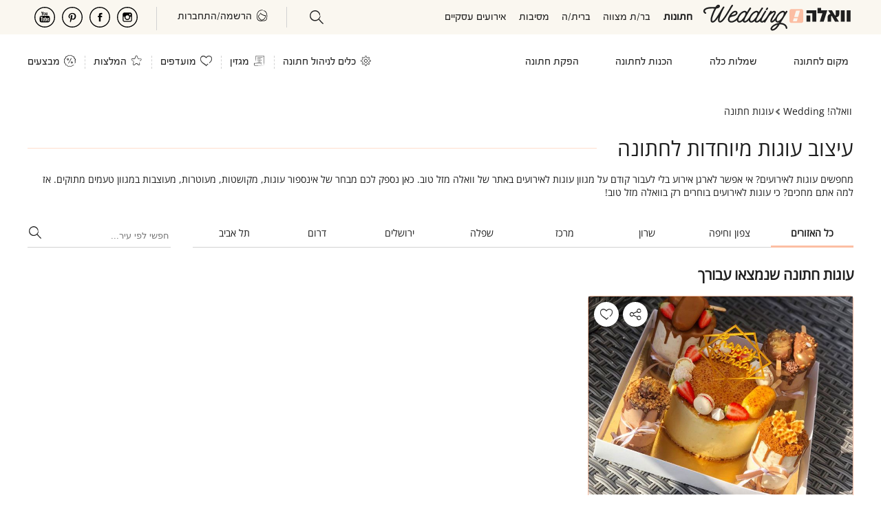

--- FILE ---
content_type: text/html; charset=utf-8
request_url: https://mazaltov.walla.co.il/wedding-production/weddingcakes/
body_size: 165093
content:

<!doctype html><html xmlns="http://www.w3.org/1999/xhtml" lang="he-IL" xml:lang="he-IL" dir="rtl"><head>
<!-- Google tag (gtag.js) --><script async src="https://www.googletagmanager.com/gtag/js?id=G-DH9XB0N9C4"></script><script>window.dataLayer = window.dataLayer || [];function gtag() { dataLayer.push(arguments); } gtag('js', new Date()); gtag('config', 'G-DH9XB0N9C4');</script>
<meta charset="utf-8" /><title>
	עוגות חתונה ועוגות מעוצבות
</title><meta name="viewport" content="width=device-width, initial-scale=1" /><meta http-equiv="X-UA-Compatible" content="IE=edge" /><meta name="mobile-web-app-capable" content="yes" /><meta name="theme-color" content="#333" /><meta name="apple-mobile-web-app-status-bar-style" content="#333" /><meta name="apple-itunes-app" content="app-id=555286099, app-argument=https://itunes.apple.com/il/app/walla!-mazal-tov-ww-lh!-mzl-twb/id555286099?mt=8" /><meta name="description" content="עוגה חתונה מעוצבות – וואלה! מזל טוב מביאים לכם את האפשרות לבחור מבין מאות אופים וקונדיטוריות , עם המגוון המקיף ביותר ברשת לגבי עוגות לאירועים של מיטב הספקים ונותני השירות ברחבי הארץ ." />
<meta name="keywords" content="עוגות לאירועים, עוגה לחתונה" />
<meta name="robots" content="index, follow" /><meta property="og:locale" content="he_IL" />
<meta property="og:title" content="עוגות חתונה ועוגות מעוצבות"/>
<meta property="og:description" content="עוגה חתונה מעוצבות – וואלה! מזל טוב מביאים לכם את האפשרות לבחור מבין מאות אופים וקונדיטוריות , עם המגוון המקיף ביותר ברשת לגבי עוגות לאירועים של מיטב הספקים ונותני השירות ברחבי הארץ ."/>
<meta property="og:type" content="article"/>
<meta property="og:url" content="https://mazaltov.walla.co.il/wedding-production/weddingcakes/"/>
<meta property="og:image" content="https://mazaltov.walla.co.il/images/index/toolbar/index/2/9_1.jpg"/><link rel="image_src" href="https://mazaltov.walla.co.il/images/index/toolbar/index/2/9_1.jpg" /><meta property="og:site_name" content="וואלה! מזל טוב"/>
<meta property="fb:admins" content="537809627" /><meta property="fb:app_id" content="705026717563167" /><link rel="shortcut icon" href="/images/favicon.ico" /><style>@media(max-width:767px){.master{padding:66px 2% !important;}}.master,a *{font:normal 14px 'OpenSans-Regular',Arial;}#body-1200{width:1200px;margin:0 auto;}#body-1200.empty-layout{margin-top:-90px;}@media(max-width:767px){#body-1200{width:100%;}}*{color:#1f1f1f;}::-webkit-input-placeholder{color:#767676;}:-moz-placeholder{color:#767676;}::-moz-placeholder{color:#767676;}:-ms-input-placeholder{color:#767676;}@font-face{font-family:'ReformaRegular';src:url(/fonts/reforma/reformaregularwebfont.eot?);src:url(/fonts/reforma/reformaregularwebfont.eot?#iefix) format("embedded-opentype"),url(/fonts/reforma/reformaregularwebfont.ttf) format("truetype");font-display:swap;}@font-face{font-family:'OpenSans-Regular';src:url(/fonts/OpenSans/OpenSans-Regular.eot?);src:url(/fonts/OpenSans/OpenSans-Regular.eot?#iefix) format("embedded-opentype"),url(/fonts/OpenSans/OpenSans-Regular.ttf) format("truetype");font-weight:normal;font-style:normal;font-display:swap;}.flex{display:flex !important;}.flex.center-items{align-items:center;}.dont-flex{display:block !important;}.hide{display:none !important;}ul,ol{padding:0;}ul li,ol li{list-style:none;}a{text-decoration:initial;}input:focus,textarea:focus,button:focus{outline:none;}.c-590,.c-383,.c-285,.c-270{height:100%;display:flex;flex-direction:column;justify-content:space-between;}.c-590-660,.c-383-660,.c-285-660,.c-270-660{height:660px;}@media only screen and (max-width:767px){.c-590-660,.c-383-660,.c-285-660,.c-270-660{height:auto;margin-bottom:14px;}}.c-590-320,.c-383-320,.c-285-320,.c-270-320{height:320px;}@media only screen and (max-width:767px){.c-590-320,.c-383-320,.c-285-320,.c-270-320{height:auto;min-height:210px;}}.c-590>div:not(.text-overlay),.c-590 a>div:not(.text-overlay),.c-383>div:not(.text-overlay),.c-383 a>div:not(.text-overlay),.c-285>div:not(.text-overlay),.c-285 a>div:not(.text-overlay),.c-270>div:not(.text-overlay),.c-270 a>div:not(.text-overlay){position:relative;}.c-590>a:not(:last-child)>div.c-285-320,.c-383>a:not(:last-child)>div.c-285-320,.c-285>a:not(:last-child)>div.c-285-320,.c-270>a:not(:last-child)>div.c-285-320{margin-bottom:8px;}.c-590 img,.c-383 img,.c-285 img,.c-270 img{width:100%;height:100%;}.c-590{width:590px;}@media only screen and (max-width:767px){.c-590{width:100%;}}.c-383{width:383px;}.c-383-250{width:100%;height:250px;display:block;}.c-383-490{width:100%;height:490px;display:block;}@media only screen and (max-width:767px){.c-383{width:100%;margin:20px auto;}}.c-285{width:285px;}.c-285-200{height:200px;}@media only screen and (max-width:767px){.c-285{max-width:49%;height:inherit;}}.c-270{width:270px;}.c-270-220{height:220px;}.ellipsis{white-space:nowrap;overflow:hidden;text-overflow:ellipsis;width:100%;display:block;}.ellipsis-lines{display:-webkit-box;-webkit-box-orient:vertical;overflow:hidden;text-overflow:ellipsis;white-space:normal;}.ellipsis-lines.lines-2{-webkit-line-clamp:2;}.ellipsis-lines.lines-3{-webkit-line-clamp:3;}.ellipsis-lines.lines-4{-webkit-line-clamp:4;}.text-overlay{position:absolute;bottom:0;width:-webkit-fill-available;background-color:#fff;opacity:.8;padding:7% 8%;}.text-overlay .overlay-title{font-size:16px;font-weight:bold;}.text-more:after{content:'';display:inline-block;width:8px;height:6px;background-image:url(/public/icons/arrow-double.svg);background-size:contain;background-repeat:no-repeat;margin-right:4px;vertical-align:middle;}.banner-cont.full-banner{width:100%;margin-bottom:75px;}.banner-cont img{width:100%;}@media only screen and (max-width:767px){.banner-cont{margin-bottom:20px;}}.v-check{fill:#fcbea3;}.i-share{background:url(/public/icons/share.svg) 0 0 no-repeat;}.i-tools{background:url(/images/icons/Settings-icon.png) 0 0 no-repeat;background-size:contain;}.i-aticles{background:url(/public/icons/magazin.svg);}.i-favo{background:url(/public/icons/heart.svg) 0 0 no-repeat;}.i-favo.added,.i-favo:hover{background-image:url(/public/icons/heart-full.svg);}.i-reco{background:url(/public/icons/star.svg) 0 0 no-repeat;}.i-sale{background:url(/public/icons/sale.svg) 0 0 no-repeat;}.i-profile{background:url(/public/icons/profile.svg) 0 0 no-repeat;}.i-lock{background:url(/public/icons/lock.svg) 0 0 no-repeat;}.i-logout{background:url(/public/icons/logout.svg) 0 0 no-repeat;}.i-search{background:url(/public/icons/search.svg) 0 0 no-repeat;}.i-call{background:url(/public/icons/phone.svg) 0 0 no-repeat;}.i-location{background:url(/public/icons/location.svg) 0 0 no-repeat;}.i-mail{background:url(/public/icons/mail.svg) 0 0 no-repeat;}.i-calendar{background:url(/public/icons/calendar.svg) 0 0 no-repeat;}.i-ham{background:url(/public/icons/ham.svg) 0 0 no-repeat;}#search-bar{display:flex;height:30px;justify-content:space-between;border-bottom:1px solid #d2d2d2;position:relative;}#search-bar input{border:0;height:24px;margin-left:20px;}#search-bar i{width:18px;height:18px;}#search-bar>div.ac-box-results{width:100% !important;position:absolute;top:30px !important;right:0 !important;box-shadow:0 5px 7px #ccc;z-index:1;}#search-bar>div.ac-box-results ul{background-color:#fff;max-height:50vh;overflow-y:auto;margin:0;padding:5px 0;}#search-bar>div.ac-box-results ul li.li-ac-parent{border-bottom:1px solid #e96e71;color:#e96e71;padding:1.5% 1% 1%;font-size:110% !important;max-height:80px;}#search-bar>div.ac-box-results ul li.li-ac-item{padding:3% 2% 2%;color:#646464;cursor:pointer;max-height:50px;font-size:100% !important;}#search-bar>div.ac-box-results ul li.li-ac-item:hover,#search-bar>div.ac-box-results ul li.ac-box-hover{background-color:#fae1e4;color:#646464;}#search-bar>div.ac-box-results ul li span{color:#666;}#loader-pages{display:none;}.master{padding-top:130px;}.master .comp-header-caruosel,.master .comp-header{display:flex;align-items:center;justify-content:space-between;width:100%;margin-bottom:20px;}.master .comp-header .header-title{font-size:30px;flex-shrink:0;width:auto;white-space:nowrap;font-weight:normal;}.master .comp-header .horizontal-line{flex-grow:1;border-bottom:1px solid #ffdecd;margin:0 30px;}.master .comp-header .horizontal-line.no-left-space{margin-left:0;}@media only screen and (max-width:767px){.master .comp-header{flex-direction:column;text-align:center;}.master .comp-header .header-title{white-space:initial;text-align:center;width:90%;font-size:1.6em;line-height:33px;width:88%;}.master .comp-header .horizontal-line{margin:6px auto 0 !important;width:90%;}}.master .categories-bar{display:flex;justify-content:space-between;margin:40px 0 25px;}.master .categories-bar>ul{display:flex;justify-content:space-between;width:calc(100% - 240px);margin:0;}.master .categories-bar>ul>li{width:100%;padding:0 10px 5px;border-bottom:1px solid #d2d2d2;text-align:center;}.master .categories-bar>ul>li.selected{font-weight:bold;border-bottom:3px solid #fcbea3;}.master .categories-bar>ul>li:hover a{color:#fcbea3;}.master .categories-bar #search-bar{width:208px;}@media only screen and (max-width:767px){.master .categories-bar{display:block;}.master .categories-bar>ul{width:100%;overflow:hidden;overflow-x:auto;}.master .categories-bar>ul>li{border-bottom:initial !important;}.master .categories-bar>ul>li a{display:inline-block;width:max-content;}.master .categories-bar #search-bar{margin:25px auto 15px;display:flex;width:96%;max-width:300px;}}.master .full-width{width:100%;background-repeat:repeat-x;background-position:bottom left;background-color:inherit;}.master .full-width>div{width:1200px;margin:0 auto;position:relative;}.master .ac-box-results{width:100% !important;position:absolute;top:45px !important;right:0 !important;}.master .ac-box-results ul{background-color:#fff;max-height:50vh;overflow-y:auto;}.master .ac-box-results ul li.li-ac-parent{border-bottom:1px solid #e96e71;color:#e96e71;padding:1.5% 1% 1%;font-size:130%;max-height:80px;}.master .ac-box-results ul li.li-ac-item{padding:1% 2%;color:#646464;width:100%;line-height:120%;font-size:120%;cursor:pointer;max-height:50px;}.master .ac-box-results ul li.li-ac-item:before{content:">";margin:0 0 0 10px;font-weight:700;}.master .ac-box-results ul li.li-ac-item:hover,.master .ac-box-results ul li.ac-box-hover{background-color:#fae1e4;color:#646464;}.master .ac-box-results ul li span{color:#666;}.master .is-mobile.header-link{width:96%;padding:8px;text-align:center;border-top:1px solid #ffdecd;border-bottom:1px solid #ffdecd;font-weight:bold;margin-top:10px;}.master .is-mobile.header-link:after{content:'>';margin:0 8px;}.master .master-index{width:1200px;margin:0 auto;}.master .master-index section[aria-label="main"]{width:100%;}.master .master-index section[aria-label="main"]>div{width:100%;}.master .master-index .bread-crumbs li{float:right;}.master .master-index .bread-crumbs li:not(:first-child){margin:0 2px 0;}.master .master-index .bread-crumbs li:not(:last-child)>span{background-image:url(/images/sprite/index/search.png);display:inline-block;width:10px;height:10px;background-position:-56px -26px;}.master .master-index .bread-crumbs li a{font-size:12px;color:#666;margin:0 2px 0;width:auto;}.master .share-cont{background-color:#faf7f0;padding:3% calc(100% - 1013px);text-align:center;}.master .share-cont h5{font-size:20px;font-weight:bold;margin-bottom:5px;}.master .share-cont h5 img{height:80px;}@media(max-width:767px){.master .share-cont h5 img{max-width:280px;}}.master .share-cont .social-media-cont{width:200px;margin:0 auto;}.master .share-cont .social-media-cont ul{margin:0 auto;display:flex;justify-content:space-between;}.master .share-cont .social-media-cont ul li{margin-top:15px;}.master .share-cont .social-media-cont ul li a{width:30px;height:30px;display:block;}.master .share-cont .social-media-cont ul li.youtube{background-image:url(/images/icons/social/youtube.png);}.master .share-cont .social-media-cont ul li.insta{background-image:url(/images/icons/social/instagram.png);}.master .share-cont .social-media-cont ul li.pintrest{background-image:url(/images/icons/social/pintrest.png);}.master .share-cont .social-media-cont ul li.facebook{background-image:url(/images/icons/social/facebook.png);}@media(min-width:1012px){.master .share-cont{padding:3% calc(50% - 200px);}}@media only screen and (max-width:767px){.master .articles-service-cont{display:block;}.master .articles-service-cont>li{width:initial;}}.master footer{margin:20px 0 30px;}.master footer .ftr-seo{display:table;width:1200px !important;margin:80px auto 15px !important;}.master footer .ftr-seo>ul{width:100%;display:table-row;}.master footer .ftr-seo>ul>li{display:table-cell;border-left:1px solid #ddd;padding:0 65px;min-width:20%;}.master footer .ftr-seo>ul>li:first-child{padding-right:0;}.master footer .ftr-seo>ul>li:last-child{border:0;}.master footer .ftr-seo>ul>li ul li:last-child{padding:0 0 20px;}.master footer .ftr-seo ul li{font-size:14px;color:#666;margin:4px 0 !important;}.master footer .ftr-seo ul li.seo-ftr-tlt{text-decoration:underline;margin:0 0 20px;}.master footer .ftr-seo ul li a{color:#666;font-size:14px;}.master footer .bottom-bar{width:1200px;margin:50px auto 0;text-align:center;padding:60px 0;}.master footer .bottom-bar ul{margin:0 auto;width:100%;display:flex;}.master footer .bottom-bar ul li{padding-left:6px;margin-right:6px;border-left:solid 1px #bbb;flex:1;}.master footer .bottom-bar ul li:last-child{border-left:none;}.master footer .bottom-bar ul li a{font-size:14px;height:16px;overflow:hidden;display:block;line-height:16px;}.master footer .bottom-bar .all-rights{margin:5% auto;color:#787878;}.autocomp-generic-container{z-index:2000;position:absolute;overflow:hidden;width:100%;left:0 !important;border:0 !important;}.autocomp-generic-container .autocomp-item-row{width:100%;border-bottom:solid 1px #ccc;background:#fff;color:#000;padding:6px 2px 3px;overflow:hidden;cursor:pointer;box-sizing:border-box;}.autocomp-generic-container .autocomp-item-row span{font-size:16px;display:inline-block;}.autocomp-generic-container .autocomp-item-row span b{color:#e96e71;}.autocomp-generic-container .autocomp-item-row span:last-child{color:#ccc;float:left;}.autocomp-generic-container .autocomp-item-row span:last-child.rslt-ok{color:#e96e71;}#mask{background-color:#333;opacity:.8;width:100%;height:100%;position:fixed;top:0;left:0;z-index:1;display:none;}.master-popup-banner{width:100%;height:100%;background:rgba(0,0,0,.7);overflow:hidden;text-align:center;z-index:2000;position:fixed;top:0;left:0;display:none;}.master-popup-banner>div{position:relative;padding:10px;background-color:#fff;width:942px;margin:10% auto 0;box-sizing:content-box;}.master-popup-banner a{display:block;}.master-popup-banner .popup-banner-close{width:22px;height:22px;background:transparent url("/images/index/global/banner/x_pop_up_icon.png") no-repeat scroll left top;overflow:hidden;position:absolute;top:0;right:-30px;position:absolute;top:-20px;right:-30px;z-index:2500;cursor:pointer;}body.mobile .master-popup-banner{width:100%;height:250px;background-color:#fff;text-align:center;z-index:2000;position:fixed;bottom:0 !important;top:auto !important;left:0;display:none;box-shadow:0 4px 23px 3px #666;overflow:inherit;}body.mobile .master-popup-banner .popup-banner-close{font-size:30px;color:#fff;text-shadow:#5f5f5f 2px 2px 2px;padding:6px 8px 3px 10px;right:0;background:#e96e71 none;width:auto;height:auto;}body.mobile .master-popup-banner>div{padding:0;width:320px;height:240px;margin:5px auto;background-color:transparent;}.mask-fixed{position:fixed;left:0;width:100%;}#side-form-cont{position:fixed;width:0;height:100vh;border-left:1px solid #888;right:-421px;bottom:0;background-color:#fff;display:grid;z-index:4;transition:.5s;align-content:space-between;-webkit-user-select:none;-ms-user-select:none;user-select:none;}#side-form-cont *{box-sizing:border-box;}#side-form-cont>i{height:30px;width:30px;position:absolute;left:11px;top:5px;z-index:1;background:#fff;padding:0 3px;}#side-form-cont>i:before{content:'x';font-size:24px;cursor:pointer;}#side-form-cont>i:hover{font-weight:bold;}#side-form-cont.open{right:0;width:470px;}#side-form-cont.open #side-inner{width:470px;position:relative;height:calc(100vh - 135px);}#side-form-cont.open #side-inner div{opacity:1;}#side-form-cont.open #side-inner>div{width:100%;margin:3.3% 0;}#side-form-cont.open #side-inner>div>div{width:50%;}#side-form-cont.open #side-inner>div>div input,#side-form-cont.open #side-inner>div>div select{width:90%;}#side-form-cont.open #side-inner>div>div input[type="number"]{max-width:80px;}#side-form-cont.open #side-inner>div.side-bottom-actions{display:flex;position:fixed;bottom:0;width:414px;justify-content:space-between;}#side-form-cont.open #side-inner>div.side-bottom-actions>div{max-width:200px;}#side-form-cont.open #side-inner>div:not(.flex)>div{width:100%;}#side-form-cont.open #side-inner>div:not(.flex)>div input,#side-form-cont.open #side-inner>div:not(.flex)>div textarea,#side-form-cont.open #side-inner>div:not(.flex)>div select{width:95%;}#side-form-cont.open #side-inner>div:not(.flex)>div textarea{height:55px;}#side-form-cont.open #side-inner .just-close{position:fixed;color:#333;bottom:10px;width:auto !important;left:40px;text-decoration:underline;cursor:pointer;z-index:1;}#side-form-cont #side-inner{padding:25px 18px 18px;width:0;transition:.5s;position:relative;}#side-form-cont #side-inner div{opacity:0;}#side-form-cont #side-bottom{background-color:#ccc;padding:7%;}#side-form-cont #side-bottom a{float:left;}#side-form-cont h2,#side-form-cont h4{font-weight:bold;}#side-form-cont h2{font-size:22px;}#side-form-cont .rel-cont{position:relative;}#side-form-cont .btn,#side-form-cont .btn-submit{margin:0 auto;width:200px;padding:2.5%;text-align:center;border-radius:6px;cursor:pointer;display:block;}#side-form-cont .btn a,#side-form-cont .btn-submit a{text-decoration:underline !important;}#side-form-cont .btn.save-close,#side-form-cont .btn-submit.save-close{border:1px solid #666;right:25px;background-color:#fff;}#side-form-cont .btn.save-more,#side-form-cont .btn-submit.save-more{background-color:#fcbea3;color:#333;right:240px;border:1px solid #ddd;}#side-form-cont .btn.save-more,#side-form-cont .btn.save-close,#side-form-cont .btn-submit.save-more,#side-form-cont .btn-submit.save-close{max-width:fit-content;padding:10px 20px;position:fixed;bottom:10px;}@media only screen and (max-width:767px){#side-form-cont.open{width:100vw;}#side-form-cont.open #side-inner{width:100%;}#side-form-cont.open #side-inner>div.side-bottom-actions{width:100%;}#side-form-cont.open #side-inner>div.side-bottom-actions>div{max-width:155px;}#side-form-cont.open #side-inner>div.side-bottom-actions>div.save-more{right:200px;}}.wed-recommendations{display:flex;justify-content:space-between;}.wed-recommendations>div{padding:16px;border:1px solid #ffdecd;box-sizing:border-box;}.wed-recommendations>div .rec-cont{display:flex;}.wed-recommendations>div .rec-cont .rec-details{display:flex;flex-direction:column;justify-content:center;}.wed-recommendations>div .rec-cont .img-cont img{width:120px;height:110px;margin-left:16px;border-radius:50%;}.wed-recommendations>div .text-title{font-weight:bold;}.wed-recommendations>div .text-description{padding:15px 0;height:60px;margin-bottom:16px;}@media(max-width:767px){.wed-recommendations{display:block;}}.banners-590-cont{display:flex;justify-content:space-between;width:100%;}.banners-590-cont .c-590{position:relative;}.banners-590-cont .c-590 .text-overlay{display:flex;}.banners-590-cont .c-590 .text-overlay>div:first-child{display:flex;align-items:center;border-left:1px solid #1f1f1f;padding-left:10px;margin-left:10px;font-weight:bold;}@media(max-width:767px){.banners-590-cont{display:block;}}@media(max-width:767px){.wed-tools{width:100%;overflow:hidden;overflow-x:scroll;}.wed-tools .scroll-container{width:1111px;margin:10px 0;}}.action-full-stripe{padding:20px;display:flex;align-items:center;text-align:center;justify-content:center;margin-bottom:75px;font-size:18px;}.action-full-stripe>div{margin-left:20px;}.action-full-stripe.digi-check-stripe,.action-full-stripe.wedding-dresses-stripe{background-color:#faf7f0;}@media(max-width:767px){.action-full-stripe{display:block;width:100%;box-sizing:border-box;}}.btn-action{border:1px solid #1f1f1f;padding:11px 40px;cursor:pointer;}.btn-action.btn-pink-border{border-color:#fcbea3;}@media(max-width:767px){.btn-action{width:100%;max-width:150px;margin:8px auto;}}#banner-migdal{position:fixed;top:130px;left:0;width:270px;height:783px;display:none;}@media(min-width:1750px){#banner-migdal{display:block;}}.spt-top{background:url(/images/sprite/index/top.png) left top no-repeat;}#page-scroll-up{position:fixed;right:4px;bottom:70px;width:45px;height:48px;cursor:pointer;padding:0;display:none;background-position:-289px -62px;z-index:1;}@media(max-width:1012px){.master .full-width>div{width:100% !important;}.master footer .bottom-bar>ul{display:inline-block;width:90%;margin:20px auto 50px;}.master footer .bottom-bar>ul li{display:inherit;}.master footer .bottom-bar .all-rights{width:100%;}.master footer .ftr-seo{width:100% !important;}.master footer .ftr-seo>ul>li{padding:0 2%;float:right;width:46%;padding-right:2% !important;margin:0 0 10px;}.master footer .ftr-seo>ul>li:nth-child(even){border:0;padding:0 2% 0 0;}}@media(max-width:767px){.ui-dialog{width:90% !important;top:2% !important;left:5% !important;right:5% !important;z-index:4 !important;max-width:450px;}.ui-dialog .ui-dialog-content{height:auto !important;overflow:hidden;}.ui-dialog[aria-describedby=dvConfirm],.ui-dialog.mzlt-confirm-dialog{top:25% !important;z-index:8 !important;position:fixed;}.ui-dialog.fixed-dialog{position:fixed !important;top:0 !important;width:100% !important;height:100% !important;left:0 !important;right:0 !important;}.ui-dialog.fixed-dialog:not(.and-title) .ui-dialog-title{display:none;}.ui-dialog.fixed-dialog:not(.and-title) button.ui-dialog-titlebar-close{top:-10px !important;}.ui-dialog.fixed-dialog.pop-login{max-width:500px;}.ui-dialog.fixed-dialog.pop-login button.ui-dialog-titlebar-close{display:none !important;}.ui-dialog.fixed-dialog.pop-login #dvDialog{height:100% !important;margin:-21px -2px 0 0 !important;overflow-y:hidden;max-width:500px;}.ui-widget-overlay{z-index:3 !important;}}@media(min-width:1750px){nagishli#NagishLiTag>#NagishLiBar{top:64px !important;}}.page-header .comp-header{margin-bottom:5px;}.page-header .comp-header h1{margin:10px 0;}.page-header .page-description{margin-bottom:25px;}.filter-header #search-cities{position:relative;}.filter-header #search-cities #search-bar{width:208px;display:inline-block;position:relative;}.filter-header #search-cities #search-bar input{width:calc(100% - 40px);}.filter-header #search-cities #search-bar .i-search{display:inline-block;width:18px;height:18px;}.filter-header #search-cities #more-cities{position:absolute;top:16px;left:0;border:1px solid #bbb;width:100%;background:#fff;max-height:200px;overflow:hidden;overflow-y:auto;z-index:1;display:none;}.filter-header #search-cities #more-cities>li{padding:8px 10px;border-bottom:1px solid #bbb;}.filter-header #search-cities #more-cities>li:hover{background:#eee;}@media only screen and (max-width:767px){.filter-header #search-cities{display:flex;}.filter-header #search-cities #more-cities{top:40px;}}section{display:flex;justify-content:space-between;margin-bottom:60px;}#optimus ul{display:flex;flex-wrap:wrap;width:100%;}#optimus ul li.optimus-item .text-overlay{padding:3% 4.5% 2.5% 6%;}#optimus ul li.optimus-item .text-overlay i{width:13px;height:13px;display:inline-block;margin-left:3px;vertical-align:-1px;}#optimus ul li.optimus-item .text-overlay .business-details{display:flex;justify-content:space-between;}#optimus ul li.optimus-item .text-overlay .business-details .overlay-title{font-size:18px;margin-top:-4px;}#optimus ul li.optimus-item .contact-cont{margin-top:6px;}#optimus ul li.optimus-item .contact-cont>div{max-width:33%;}@media only screen and (max-width:767px){#optimus ul{display:block;}#optimus ul>li{width:100% !important;}}ul.business-cont{display:flex;flex-wrap:wrap;margin-bottom:60px;}ul.business-cont .business-item{border:1px solid #fcbea3;border-radius:4px;}ul.business-cont .business-item a{width:100%;height:100%;display:block;}ul.business-cont .business-item a .details-cont{padding:18px 18px 12px 20px;}ul.business-cont .business-item a .details-cont i{width:13px;height:13px;display:inline-block;margin-left:3px;vertical-align:-1px;}ul.business-cont .business-item a .details-cont .business-details{display:flex;justify-content:space-between;margin:0 0 14px;}ul.business-cont .business-item a .details-cont .business-details .business-title{font-size:16px;font-weight:bold;margin-bottom:0;margin-top:-3px;}ul.business-cont .business-item a .details-cont .business-details .icons-cont{padding-top:2px;margin-top:-5px;margin-right:24px;}ul.business-cont .business-item a .details-cont .business-details .icons-cont div{font-size:12px;}ul.business-cont .business-item a .details-cont .business-details .icons-cont div:first-child{margin-bottom:2px;}ul.business-cont .business-item a .details-cont .business-description{margin:-8px 0 15px;height:60px;}ul.business-cont .business-item a .details-cont .bottom-line{display:flex;justify-content:space-between;}ul.business-cont .business-item.silver{display:flex;align-items:center;}ul.business-cont .business-item.silver .img-cont{display:none;}ul.business-cont .business-item:hover *{text-decoration:none;}@media only screen and (max-width:767px){ul.business-cont{display:block;}ul.business-cont>li.business-item{width:100% !important;}ul.business-cont>li.business-item .img-cont{width:100% !important;height:auto !important;}ul.business-cont>li.business-item .img-cont img{max-height:initial;}}.optimus-item,.business-item{box-sizing:border-box;width:386px;margin-left:calc(25% - 280px);position:relative;margin-bottom:20px;}.optimus-item .img-cont,.business-item .img-cont{position:relative;}.optimus-item .img-cont img,.business-item .img-cont img{width:100%;}.optimus-item .img-cont .i-favo,.optimus-item .img-cont .i-share,.business-item .img-cont .i-favo,.business-item .img-cont .i-share{width:18px;height:18px;display:flex;position:absolute;top:8px;left:8px;cursor:pointer;background-color:#fff;padding:9px;border-radius:50%;background-position:center;background-size:18px 18px;}.optimus-item .img-cont .i-share,.business-item .img-cont .i-share{left:50px;}.optimus-item:nth-child(3n),.business-item:nth-child(3n){margin-left:0;}.contact-cont{display:flex;}.contact-cont>div{border-left:1px solid #fcbea3;padding-left:18px;margin-left:8px;height:20px;overflow:hidden;}.contact-cont>div *{font-size:12px;}.contact-cont>div:last-child{border-left:0;}.ask-questions-accrdion{margin:50px 0 70px;display:block;}.ask-questions-accrdion .comp-header{margin-bottom:-25px;}.ask-questions-accrdion .comp-header .horizontal-line{margin:0 30px 0 0;}.ask-questions-accrdion ul li{border-bottom:1px solid #fcbea3;padding-bottom:10px;margin-bottom:10px;}.ask-questions-accrdion ul li .question{font-weight:bold;padding:10px 0;margin:0;cursor:pointer;}.ask-questions-accrdion ul li .question:before{content:'+';margin-left:10px;cursor:pointer;}.ask-questions-accrdion ul li .answer{display:none;}.ask-questions-accrdion ul li:last-child{border-bottom:initial;}.master-seo-container{margin-bottom:100px;font-size:16px;}.master-seo-container h3,.master-seo-container h2{color:#666;margin:20px 0;font-weight:bold;font-size:18px;}.master-seo-container p{font-size:16px;}.master-seo-container a{width:auto;text-decoration:underline !important;}</style>
<script>var googletag = googletag || {}; googletag.cmd = googletag.cmd || []; var fbAppID = 705026717563167, catId = 2;
var keyValue = { isLogin: false,domain: "mazaltov.walla.co.il",domainPath: "https://mazaltov.walla.co.il",isMobile: false,isIOS: false, dfrCss: ['/bundle/general/css?ver=1605'], dfrJs: [] }, Global = {}, excObjFunc = [];Global.controlAliasIDs = {}; Global.keyValue = keyValue;
function fl(e,ty){var t = document, n = ty ? t.createElement("link") : t.createElement("script"), src = e ? (e.indexOf('http') >= 0 ? e : keyValue.domainPath + e).replace('YoramIndex.Web.Site/YoramIndex.Web.Site/','YoramIndex.Web.Site/') : e;if(src){if(ty){ n.rel = 'stylesheet', n.type = 'text/css', n.href = src}else{n.async = !0, n.defer = !0, n.src = src}t.getElementsByTagName("body")[0].appendChild(n); return n;}}</script>
<link rel="canonical" href="https://mazaltov.walla.co.il/wedding-production/weddingcakes/" />
<!-- Google Tag Manager --><script>(function(w,d,s,l,i){w[l]=w[l]||[];w[l].push({'gtm.start':new Date().getTime(),event:'gtm.js'});var f=d.getElementsByTagName(s)[0],j=d.createElement(s),dl=l!='dataLayer'?'&l='+l:'';j.async=true;j.src='https://www.googletagmanager.com/gtm.js?id='+i+dl;f.parentNode.insertBefore(j,f);})(window,document,'script','dataLayer','GTM-NNRLXSZ');</script><!-- End Google Tag Manager -->
</head>

<body><!-- Google Tag Manager --><noscript><iframe src="https://www.googletagmanager.com/ns.html?id=GTM-NNRLXSZ" height="0" width="0" style="display:none;visibility:hidden"></iframe></noscript><!--End Google Tag Manager(noscript)-->
<div class="master"><div id="fb-root"></div>

    <div id="body-1200" class="">
        

<header data-v="24">
    <nav class="nav-channels nav-nav">
        <div id="nav-index">
            <div class="top-logo-channel">
                <i id="ham" class="i-ham"></i>
                <div class="logo-cont"><a href="/"><img src="https://mazaltov.walla.co.il/images/logos/wedding-logo.svg" alt="וואלה! Wedding אתר החתונות של ישראל" title="וואלה! Wedding אתר החתונות של ישראל" /></a></div>
                <div class="swipe-wrp"><div><ul class="nav-chn owl-carousel"><li data-chn-id="2" class="selected"><a href="https://mazaltov.walla.co.il/">חתונות</a></li><li data-chn-id="3"><a href="https://mazaltov.walla.co.il/barmitzvah/">בר/ת מצווה</a></li><li data-chn-id="4"><a href="https://mazaltov.walla.co.il/brit/">ברית/ה</a></li><li data-chn-id="13"><a href="https://mazaltov.walla.co.il/parties/">מסיבות</a></li><li data-chn-id="56"><a href="https://mazaltov.walla.co.il/businessevents/">אירועים עסקיים </a></li></ul></div></div>
            </div>
            <div id="userSocials">
                <div><i id="min-search" class="i-search"></i></div>
                <div id="navUser"><div id="userProfile" title=""><i class="i-profile"></i><span class="ellipsis">הרשמה/התחברות</span></div></div>
                <div id="top-external-cont">
                    <a href="https://www.instagram.com/wallamazaltov/" target="_blank"><i title="אינסטגרם של וואלה! Wedding" class="instagram social-icons"></i></a>
                    <a href="https://www.facebook.com/wallamazaltov" target="_blank"><i title="עמוד הפייסבוק של וואלה! Wedding" class="facebook social-icons"></i></a>
                    <a href="https://www.pinterest.com/mazaltovwalla/" target="_blank"><i title="פינטרסט של וואלה! Wedding" class="pinterest social-icons"></i></a>
                    <a href="https://www.youtube.com/user/WallaMazalTov/" target="_blank"><i title="עמוד יוטיוב של וואלה! Wedding" class="youtube social-icons"></i></a>
                </div>
            </div>
        </div>
    </nav>
    <nav class="nav-categories nav-nav">
        <div>
            <div class="flex center-items">
                <ul class="main-services"><li data-top-cat="8"> מקום לחתונה <div class="nav-services"><div><b>מקום לחתונה</b><div class="services-list"><ul><li><a href="/event-place/eventsgardens/" title="גני אירועים">גני אירועים</a></li><li><a href="/event-place/eventsgardens/center/" title="גני אירועים במרכז">גני אירועים במרכז</a></li><li><a href="/event-place/eventsgardens/sharon/" title="גני אירועים בשרון">גני אירועים בשרון</a></li><li><a href="/event-place/eventsgardens/south/" title="גני אירועים בדרום">גני אירועים בדרום</a></li><li><a href="/event-place/eventsgardens/north/" title="גני אירועים בצפון">גני אירועים בצפון</a></li><li><a href="/event-place/eventsgardens/shfela/" title="גני אירועים בשפלה">גני אירועים בשפלה</a></li><li><a href="/event-place/eventsgardens/center/petahtikva/" title="גני אירועים בפתח תקווה">גני אירועים בפתח תקווה</a></li></ul><ul><li><a href="/event-place/eventshalls/" title="אולמות אירועים">אולמות אירועים</a></li><li><a href="/event-place/eventshalls/center/" title="אולמות אירועים במרכז">אולמות אירועים במרכז</a></li><li><a href="/event-place/eventshalls/sharon/" title="אולמות אירועים בשרון">אולמות אירועים בשרון</a></li><li><a href="/event-place/eventshalls/south/" title="אולמות אירועים בדרום">אולמות אירועים בדרום</a></li><li><a href="/event-place/eventshalls/north/" title="אולמות אירועים בצפון">אולמות אירועים בצפון</a></li><li><a href="/event-place/eventshalls/center/rishonlezion/" title="אולמות אירועים בראשון לציון">אולמות אירועים בראשון לציון</a></li><li><a href="/event-place/eventshalls/center/petahtikva/" title="אולמות אירועים בפתח תקווה">אולמות אירועים בפתח תקווה</a></li></ul><ul><li><a href="/event-place/weddinginnature/" title="חתונה בטבע">חתונה בטבע</a></li><li><a href="/event-place/weddingonthebeach/" title="חתונה על הים">חתונה על הים</a></li><li><a href="/event-place/boutiquehalls/" title="מקומות לחתונה קטנה">מקומות לחתונה קטנה</a></li><li><a href="/event-place/hotels/" title="חתונה בבית מלון">חתונה בבית מלון</a></li><li><a href="/event-place/pool/" title="חתונה על שפת הבריכה">חתונה עם בריכה</a></li><li><a href="/event-place/wedding-in-restaurant/" title="חתונה במסעדה">חתונה במסעדה</a></li><li><a href="/event-place/shabbatchatan/" title="שבת חתן במלון">שבת חתן במלון</a></li></ul></div><div class="banner-float"></div></div></div></li><li data-top-cat="18"> שמלות כלה <div class="nav-services"><div><b>שמלות כלה</b><div class="services-list"><ul><li><a href="/weddingdresses/" title="מעצבי שמלות כלה">שמלות כלה | מעצבים</a></li><li><a href="/weddingdresses/north/" title="שמלות כלה בצפון">שמלות כלה בצפון</a></li><li><a href="/weddingdresses/center/" title="שמלות כלה במרכז">שמלות כלה במרכז</a></li><li><a href="/weddingdresses/sharon/" title="שמלות כלה בשרון">שמלות כלה בשרון</a></li><li><a href="/weddingdresses/shfela/" title="שמלות כלה בשפלה">שמלות כלה בשפלה</a></li><li><a href="/weddingdresses/south/" title="שמלות כלה בדרום">שמלות כלה בדרום</a></li><li><a href="/weddingdresses/center/telaviv/" title="שמלות כלה בדרום">שמלות כלה בתל-אביב</a></li><li><a href="/weddingdresses/jerusalem_area/jerusalem/" title="שמלות כלה בדרום">שמלות כלה בירושלים</a></li></ul><ul><li><a href="/weddingdresses/catalog/" title="שמלות כלה">קטלוג שמלות כלה</a></li><li><a href="/weddingdresses/catalog/classic/" title="שמלת כלה קלאסית">שמלת כלה קלאסית</a></li><li><a href="/weddingdresses/catalog/vintage/" title="שמלת כלה וינטאג'">שמלת כלה וינטאג'</a></li><li><a href="/weddingdresses/catalog/modest/" title="שמלת כלה צנועה">שמלת כלה צנועה</a></li><li><a href="/weddingdresses/catalog/full-figured/" title="שמלת כלה למלאות">שמלת כלה למלאות</a></li><li><a href="/weddingdresses/catalog/romantic/" title="שמלת כלה רומנטית">שמלת כלה רומנטית</a></li><li><a href="/weddingdresses/catalog/smooth-dress/" title="שמלות כלה חלקות">שמלות כלה חלקות</a></li></ul></div><div class="banner-float"></div></div></div></li><li data-top-cat="16"> הכנות לחתונה <div class="nav-services"><div><b>הכנות לחתונה</b><div class="services-list"><ul><li><a href="/wedding-preparation/weddingrings/" title="טבעות חתונה,אירוסין ותכשיטים">טבעות חתונה,אירוסין ותכשיטים</a></li><li><a href="/wedding-preparation/groomssuits/" title="חליפות חתן">חליפות חתן</a></li><li><a href="/wedding-preparation/eveningdresses/" title="שמלות ערב לחתונה">שמלות ערב לחתונה</a></li><li><a href="/wedding-preparation/bridalsalon/" title="סלון כלות">סלון כלות</a></li><li><a href="/wedding-preparation/weddingshoes/" title="נעלי כלה">נעלי כלה</a></li></ul><ul><li><a href="/wedding-preparation/weddinghairdesign/" title="תסרוקות כלה">תסרוקות כלה</a></li><li><a href="/wedding-preparation/bridesmakeup/" title="איפור כלה">איפור כלה</a></li><li><a href="/wedding-preparation/organize/" title="ליל כלולות, התארגנות כלה">ליל כלולות, התארגנות כלה</a></li><li><a href="/wedding-preparation/bachelorettepartyspa/" title="ספא למסיבת רווקות">ספא למסיבת רווקות</a></li><li><a href="/wedding-preparation/bachelorettepartyvilla/" title="וילה למסיבת רווקות">וילה למסיבת רווקות</a></li></ul><ul><li><a href="/wedding-preparation/hennaplace/" title="מקום לחינה \ אירוסין">מקום לחינה \ אירוסין</a></li></ul></div><div class="banner-float"></div></div></div></li><li data-top-cat="49"> הפקת חתונה <div class="nav-services"><div><b>הפקת חתונה</b><div class="services-list"><ul><li><a href="/wedding-production/weddinginvitations/" title="הזמנות לחתונה">הזמנות לחתונה</a></li><li><a href="/wedding-production/weddingdesigners/" title="עיצוב חתונה">עיצוב חתונה</a></li><li><a href="/wedding-production/weddingbranding/" title="מיתוג חתונה">מיתוג חתונה</a></li><li><a href="/wedding-production/weddinggimmicks/" title="אטרקציות לחתונה">אטרקציות לחתונה</a></li><li><a href="/wedding-production/eventsphotographer/" title="צלם חתונו">צלם חתונות</a></li></ul><ul><li><a href="/wedding-production/weddingdjs/" title="דיג'יי לחתונה">דיג'יי לחתונה</a></li><li><a href="/wedding-production/weddingsouvenirs/" title="מתנות לאורחים בחתונה">מתנות לאורחים בחתונה</a></li><li><a href="/wedding-production/weddingcakes/" title="עוגות חתונה">עוגות חתונה</a></li><li><a href="/wedding-production/eventscatering/" title="קייטרינג לחתונה">קייטרינג לחתונה</a></li><li><a href="/wedding-production/alcohol/" title="אלכוהול לחתונה">אלכוהול לחתונה</a></li></ul></div><div class="banner-float"></div></div></div></li></ul>
            </div>
            <ul class="nav-cont">
                <li data-top-cat="tools">
                    <a href="/tools/"><i class="i-tools"></i>כלים לניהול חתונה</a>
                    <div class="nav-services">
                        <div>
                            <b>כלים לניהול חתונה</b>
                            <div class="services-list">
                                <ul>
                                    <li class="tool-digi"><i class="spt-top"></i><a href="/tools/digital-invitations">הזמנה דיגיטלית</a></li>
                                    <li class="tool-guest"><i class="spt-top"></i><a href="/tools/guest-list">המוזמנים שלי</a></li>
                                    <li class="tool-favorite"><i class="spt-top"></i><a href="/tools/favorites">המועדפים שלי</a></li>
                                    <li class="tool-task"><i class="spt-top"></i><a href="/tools/tasks">משימות לביצוע</a></li>
                                    <li class="tool-budget"><i class="spt-top"></i><a href="/tools/budget">התקציב שלי</a></li>                                   
                                </ul>
                                <ul>
                                     <li class="tool-packages"><i class="spt-top"></i><a href="/tools/rsvp-packages">חבילות ומחירים</a></li>
                                     <li class="tool-table"><i class="spt-top"></i><a href="/tools/table-arrange">סידור שולחנות</a></li>
                                     <li class="tool-timing"><i class="spt-top"></i><a href="/tools/rsvp-schedule">תזמון שליחת הודעות</a></li>
                                </ul>
                            </div>
                            <div class="banner-float"></div>
                        </div>
                    </div>
                </li>
                <li data-top-cat="articles">
                    <a href="/article/"><i class="i-aticles"></i>מגזין</a>
                    
                    <div class="nav-services">
                        <div>
                            <b>מגזין שמלות כלה</b>
                            <div class="services-list">
                                <ul>
                                     <li><a title="שמלות כלה צנועות" href="https://mazaltov.walla.co.il/article/wedding-dress-styles/modest-wedding-dresses">שמלות כלה צנועות </a></li>
                                     <li><a title="שמלות כלה קלאסיות" href="https://mazaltov.walla.co.il/article/wedding-dress-styles/classic-wedding-dresses">שמלות כלה קלאסיות</a></li>
                                     <li><a title="שמלת כלה שנייה" href="https://mazaltov.walla.co.il/article/wedding-dress-styles/second-wedding-dress">שמלת כלה שנייה</a></li>
                                     <li><a title="שמלות כלה נפוחות" href="https://mazaltov.walla.co.il/article/wedding-dress-styles/puffy-wedding-dresses">שמלות כלה נפוחות</a></li>
                                     <li><a title="שמלות כלה מפוארות" href="https://mazaltov.walla.co.il/article/wedding-dress-styles/fancy-wedding-dresses">שמלות כלה מפוארות</a></li>
                                </ul>
                                <ul>
                                     <li><a title="שמלות כלה מידות גדולות" href="https://mazaltov.walla.co.il/article/wedding-dress-styles/plus-size-wedding-dresses">שמלות כלה מידות גדולות</a></li>
                                     <li><a title="שמלות כלה קצרות" href="https://mazaltov.walla.co.il/article/wedding-dress-styles/short-wedding-dresses">שמלות כלה קצרות</a></li>
                                     <li><a title="שמלות כלה תחרה" href="https://mazaltov.walla.co.il/article/wedding-dress-styles/lace-wedding-dresses">שמלות כלה תחרה</a></li>
                                     <li><a title="שמלות כלה סטרפלס" href="https://mazaltov.walla.co.il/article/wedding-dress-styles/strapless-wedding-dresses">שמלות כלה סטרפלס</a></li>
                                    <li><a title="שמלות כלה כפריות" href="https://mazaltov.walla.co.il/article/wedding-dress-styles/country-wedding-dresses">שמלות כלה כפריות</a></li>
                                </ul>
                                <ul>
                                     <li><a title="שמלות כלה צמודות" href="https://mazaltov.walla.co.il/article/wedding-dress-styles/tight-wedding-dresses">שמלות כלה צמודות</a></li>
                                     <li><a title="מגזין שמלות כלה 2025" href="https://mazaltov.walla.co.il/article/catalog-2025/">מגזין שמלות כלה 2025</a></li>
                                     <li><a title="מגזין שמלות כלה 2024" href="https://mazaltov.walla.co.il/article/catalog-2024/">מגזין שמלות כלה 2024</a></li>
                                     <li><a title="בלוג חתונה" href="https://mazaltov.walla.co.il/article/daily-bride/">בלוג חתונה</a></li>
                                     <li><a title="כמה כסף לתת בחתונה" href="https://mazaltov.walla.co.il/article/wedding-sale/4355/">כמה כסף לתת בחתונה</a></li>
                                </ul>
                            </div>
                            <div class="banner-float"></div>
                        </div>
                    </div>
                    
                </li>
                <li><a href="/tools/favorites"><i class="i-favo"></i>מועדפים</a></li>
                <li><a href="/recommendations"><i class="i-reco"></i>המלצות</a></li>
                <li><a href="/specialsales"><i class="i-sale"></i>מבצעים</a></li>
            </ul>
        </div>
    </nav>
</header>
<div id="a-search" class="full-width v-24">
    <div class="search-static-cont">
        <div id="auto-cont">
            <span class="close-search"></span>
            <div class="inpt-cont"><input type="search" placeholder="חפשי המלצה, תחום, ספק..." aria-label="חפשי המלצה, תחום, ספק..." data-type="1,2" class="ac-box rtl" autocomplete="off" /></div>
            <i id="m-search" class="i-search"></i>
        </div>
    </div>
</div>
<link href="/Version/2024/Css/Base/header.min.css" rel="stylesheet" />
<script>var searchPath = '/search/servicefreesearch.aspx?searchterm=';</script>

        
    <div class="page-index" itemtype="http://schema.org/SearchResultsPage">
        <meta itemprop="name" content="עיצוב עוגות מיוחדות לחתונה">
        <meta itemprop="specialty" content="עיצוב עוגות מיוחדות לחתונה">
        <meta itemprop="headline" content="עיצוב עוגות מיוחדות לחתונה">
        
        <div class="bread-crumbs">
    <ol itemscope="" itemtype="https://schema.org/BreadcrumbList" class="bread-crumbs-ms"><li itemprop="itemListElement" itemscope="" itemtype="https://schema.org/ListItem"><a itemprop="item" href="/">
    <span itemprop="name">וואלה! Wedding</span></a><span></span><meta itemprop="position" content="1" /></li>

<li itemprop="itemListElement" itemscope="" itemtype="https://schema.org/ListItem">
    <span itemprop="name">עוגות חתונה</span><span></span><meta itemprop="position" content="2" />
</li></ol>
</div>

        <div class="page-header">
            <div class="comp-header">
                <h1 itemprop="name" class="header-title">עיצוב עוגות מיוחדות לחתונה</h1>
                <div class="horizontal-line no-left-space"></div>
            </div>
            <div class="page-description">מחפשים עוגות לאירועים? אי אפשר לארגן אירוע בלי לעבור קודם על מגוון עוגות לאירועים באתר של וואלה מזל טוב. כאן נספק לכם מבחר של אינספור עוגות, מקושטות, מעוטרות, מעוצבות במגוון טעמים מתוקים. אז למה אתם מחכים? כי עוגות לאירועים בוחרים רק בוואלה מזל טוב!</div>
        </div>
        <div class="filter-header categories-bar">
            <ul class="areas-cont">
                
                        <li class="selected">
                            <a href="/wedding-production/weddingcakes/">כל האזורים</a>
                        </li>
                
                        <li class="">
                            <a href="/wedding-production/weddingcakes/north/">צפון וחיפה</a>
                        </li>
                
                        <li class="">
                            <a href="/wedding-production/weddingcakes/sharon/">שרון </a>
                        </li>
                
                        <li class="">
                            <a href="/wedding-production/weddingcakes/center/">מרכז</a>
                        </li>
                
                        <li class="">
                            <a href="/wedding-production/weddingcakes/shfela/">שפלה </a>
                        </li>
                
                        <li class="">
                            <a href="/wedding-production/weddingcakes/jerusalem_area/">ירושלים </a>
                        </li>
                
                        <li class="">
                            <a href="/wedding-production/weddingcakes/south/">דרום </a>
                        </li>
                
                        <li class="">
                            <a href="/wedding-production/weddingcakes/telaviv_area/">תל אביב </a>
                        </li>
                
            </ul>
            
                <div id="search-cities">
                    <div id="search-bar"><input type="search" placeholder="חפשי לפי עיר..." data-type="" /><i class="i-search"></i></div>
                    <ul id="more-cities">
                        
                            <li><a href="/wedding-production/weddingcakes/north/hadera/">עוגות חתונה בחדרה</a></li>
                        
                    </ul>
                </div>
            
        </div>
        
         <h2 class="title main-title red">
             עוגות חתונה
             שנמצאו עבורך
             
         </h2>
        
        <ul class="business-cont">
            <li class="business-item premium" itemscope itemtype="https://schema.org/LocalBusiness" data-business-id="9130"><meta itemprop="priceRange" content="0" /><meta itemprop="image" content="/UploadImages/2/1438/719331_C680Cx510.jpg" /><meta itemprop="name" content="קורל אטיאס" /><meta itemprop="description" content="קונדיטורית ומעצבת עוגות וקינוחים בעיצוב אישי לכל אירוע. ניתן למצוא אצלי עוגות חתונה במגוון טעמים לפי עיצוב אישי" /><meta itemprop="telephone" content="0723306125" /><meta itemprop="address" content="חדרה" /><a href="https://mazaltov.walla.co.il/wedding-preparation/weddingdesserts/coral-atias/"><div class="img-cont"><img src="/UploadImages/2/1438/719331_C680Cx510.jpg" alt="עוגות חתונה לחתונה - קורל אטיאס - חדרה" /><i class="i-share"></i><i class="i-favo" data-id="9130" data-type="3"></i></div><div class="details-cont"><div class="business-details"><h2 class="business-title business-name">קורל אטיאס</h2><div class="icons-cont"><address><i class="i-location"></i>חדרה</address></div></div><div class="business-description ellipsis-lines lines-3">קונדיטורית ומעצבת עוגות וקינוחים בעיצוב אישי לכל אירוע. ניתן למצוא אצלי עוגות חתונה במגוון טעמים לפי עיצוב אישי</div><div class="bottom-line"><div class="contact-cont"><div class=""><i class="i-call"></i><span data-tel="0723306125">0723306125</span></div><div class="lets-date"><i class="i-mail"></i><span>לקביעת פגישה</span></div></div><div><i class="i-reco"></i>0 המלצות</div></div></div></a></li> 
        </ul>
        <section id="wed-recommendations" class="dont-flex">
            <div class="comp-header">
                <div class="header-title">הכלות שלנו ממליצות</div>
                <div class="horizontal-line no-left-space"></div>
            </div>
            <div class="wed-recommendations">
                
                <div class="c-383">
                    <a href="https://mazaltov.walla.co.il/event-place/eventsgardens/gavriel/recommendations/#u5069">
                        <div class="rec-cont">
                            <div class="img-cont">
                                <img src="/UploadImages/3/1712/856486_C120Cx110.jpg" alt="המלצות על גבריאל" />
                            </div>
                            <div class="rec-details">
                                <div class="text-title">ליהי אליאס</div>
                                <div><i></i>גבריאל</div>
                            </div>
                        </div>
                        <div class="text-description ellipsis-lines lines-4">"תמיד ידעתי שאם אתחתן - זה יהיה רק שם. החופה הייתה על המים וזה היה החלום שלי שהתגשם אחד לאחד. המעצב דודו גבאי דאג לעיצוב לבן, נקי ויוקרתי וזה יצא מושלם, בדיוק כמו בדמיון שלי."</div>
                        <div class="text-more">קראי עוד</div>
                    </a>
                </div>
                
                <div class="c-383">
                    <a href="https://mazaltov.walla.co.il/weddingdresses/designers/berta/recommendations/#u5068">
                        <div class="rec-cont">
                            <div class="img-cont">
                                <img src="/UploadImages/3/1712/856486_C120Cx110.jpg" alt="המלצות על ברטה" />
                            </div>
                            <div class="rec-details">
                                <div class="text-title">ליהי אליאס</div>
                                <div><i></i>ברטה</div>
                            </div>
                        </div>
                        <div class="text-description ellipsis-lines lines-4">"ברגע שנכנסתי לסטודיו של ברטה ידעתי שזה המקום שלי. היה לי ברור שהשמלות שלי - אני רוצה אותם הכי מיוחדות  והיחס, הצוות המדהים, והתחושה שהכול נתפר בדיוק בשבילי."</div>
                        <div class="text-more">קראי עוד</div>
                    </a>
                </div>
                
                <div class="c-383">
                    <a href="https://mazaltov.walla.co.il/weddingdresses/designers/drorkontento/recommendations/#u5067">
                        <div class="rec-cont">
                            <div class="img-cont">
                                <img src="/UploadImages/3/1712/856352_C120Cx110.jpg" alt="המלצות על דרור קונטנטו" />
                            </div>
                            <div class="rec-details">
                                <div class="text-title">אופיר דיין</div>
                                <div><i></i>דרור קונטנטו</div>
                            </div>
                        </div>
                        <div class="text-description ellipsis-lines lines-4">"האווירה בסטודיו היא פשוט אור ושמחה, אני לא יודעת להסביר את זה. תמיד שנכנסתי לשם הרגשתי כלה ביום חתונתה. תמיד נתנו לי את ההרגשה שאני הכי יפה והרימו לי ברמות- וזה משהו שמייחד את הסטודיו של דרור, שמעבר למקצועיות אין קץ, מדובר באנשים שיודעים שהמקצוע שלהם הוא מהמקצועות השמחים בעולם."</div>
                        <div class="text-more">קראי עוד</div>
                    </a>
                </div>
                
            </div>
        </section>
        <div class="banner-cont full-banner" data-id="112"><a href="https://mazaltov.walla.co.il/event-place/eventsgardens/viaevents/" ><img src="https://mazaltov.walla.co.il/UploadImages/Banners/0_1_2_0_0_0_112.jpg?v=2207151148" alt="חתונה " /></a></div>
        
<section class="article-cont ls-cluster dont-flex">
    <div class="comp-header">
        <h2 class="header-title">כתבות על עוגות חתונה</h2>
        <div class="horizontal-line"></div>
        <div class="header-link"><a href="/article/">עוד כתבות</a></div>
    </div>
    <ul class="articles-service-cont">
        
        <li class="c-383">
            <a href="/article/daily-bride/13434/">
                <div class="c-383-250">
                    <img src="/UploadImages/3/1710/855021_C383x200.jpg" alt="חתונה אחת שסוגרת מעגל: רעות ויהונתן התחתנו במקום שבו הכול התחיל" />
                </div>
                <div class="text-overlay ellipsis-lines line">
                    <div class="overlay-title ellipsis-lines lines-2">חתונה שסוגרת מעגל: רעות ויהונתן</div>
                </div>
            </a>
        </li>
        
        <li class="c-383">
            <a href="/article/daily-bride/13439/">
                <div class="c-383-250">
                    <img src="/UploadImages/3/1710/855446_C383x200.jpg" alt="מהסטודיו של גליה להב אל החופה: החתונה של יעל ועומר" />
                </div>
                <div class="text-overlay ellipsis-lines line">
                    <div class="overlay-title ellipsis-lines lines-2">החתונה של יעל ועומר</div>
                </div>
            </a>
        </li>
        
        <li class="c-383">
            <a href="/article/daily-bride/13447/">
                <div class="c-383-250">
                    <img src="/UploadImages/3/1712/856069_C383x200.jpg" alt="עשר שנים של אהבה: החתונה של עדן ויובל " />
                </div>
                <div class="text-overlay ellipsis-lines line">
                    <div class="overlay-title ellipsis-lines lines-2">עשר שנים של אהבה: עדן ויובל </div>
                </div>
            </a>
        </li>
        
        <li class="c-383">
            <a href="/article/daily-bride/13450/">
                <div class="c-383-250">
                    <img src="/UploadImages/3/1712/856290_C383x200.jpg" alt="מהאפליקציה לחופה: החתונה של חן ואליה " />
                </div>
                <div class="text-overlay ellipsis-lines line">
                    <div class="overlay-title ellipsis-lines lines-2">מהאפליקציה לחופה: חן ואליה</div>
                </div>
            </a>
        </li>
        
    </ul>
</section>
<style type="text/css">
    ul.articles-service-cont {
        display: flex;
    }
    ul.articles-service-cont > li {
        margin-left: 15px;
        position:relative;
        height:200px;
    }
    ul.articles-service-cont > li:last-child{
        margin-left:0;
    }
    ul.articles-service-cont > li .text-overlay{
        padding: 5% 5% 4%;
    }
    ul.articles-service-cont > li a{
        display: contents;
    }
</style>

        
        
        <section id="wed-tools" class="dont-flex"><div class="comp-header"><h2 class="header-title">וואלה! Wedding מלווים אתכם בכל שלב בתהליך ארגון החתונה</h2><div class="horizontal-line no-left-space"></div></div><div class="wed-tools"><div class="scroll-container"><div class="c-270"><a href="/tools/digital-invitations"><div class="c-270-220"><img src="/Public/images/tools/tools-digi-270-220.jpg" alt="כלים לעיצוב הזמנה דיגיטלית" /></div><h3>הזמנה דיגיטלית</h3></a></div><div class="c-270"><a href="/tools/guest-list"><div class="c-270-220"><img src="/Public/images/tools/tools-guest-270-220.jpg" alt="כלים לארגון רשימות מוזמנים" /></div><h3>רשימות מוזמנים</h3></a></div><div class="c-270"><a href="/tools/rsvp-schedule"><div class="c-270-220"><img src="/Public/images/tools/tools-rsvp-270-220.jpg" alt="כלים לאישור הגעה" /></div><h3>אישורי הגעה</h3></a></div><div class="c-270"><a href="/tools/table-arrange"><div class="c-270-220"><img src="/Public/images/tools/tools-table-270-220.jpg" alt="כלים לסידורי שולחנות" /></div><h3>סידורי שולחנות</h3></a></div></div></div></section><style type="text/css"> .wed-tools .scroll-container { display: flex; justify-content: space-between; text-align: center; } .wed-tools .c-270-220 { height: 220px; width: 100%; display: block; margin-bottom: 10px; } </style>
        
        <div class="master-seo-container">עוגות לאירועים<br/><br/>עוגות לאירועים הם האלמנט הקלאסי ביותר שמאפיין חתונה. איזה זוג לא מעוניין למצוא עוגה לחתונה אשר תותיר חותם באורחים? ישנן קונדיטוריות רבות שניתן לבחור בהן עוגות לאירועים עם עיצובים שונים, מגוון טעמים, אלף ואחד ריחות ועוד. <br/><br/>על אף הנטייה הטבעית שלנו לבחור עוגתו לאירועים לפי הטעם, חשוב לבחור עוגות לפי מידת התאמתה לעיצוב החתונה בכללותה: שמלת הכלה, עיצוב האולם, קיומן של אטרקציות לחתונה, הקונספט של החתונה, דוגמאות הפרחים ועוד. כך, אם הכלה מעדיפה לבחור שמלת כלה לבנה, רומנטית, צנועה ונקייה, רצוי שהעוגה תיראה בהתאם. עם זאת, ניתן גם להכניס אלמנטים של עיצוב לתוך העוגה ועליה על מנת לבטא את הקשר בין בני הזוג. <br/><br/>איך בוחרים עוגת לאירועים?<br/><br/>עוגות לאירועים מגיעים במגוון רחב של צורות: עוגות לאירועים יכולות להיות חד קומתיות, ואף עם שתיים, שלוש וארבע קומות. ניתן להוסיף עוד ועוד קומות לעוגה כך שהיא תיראה בסופו של דבר כיצירת אמנות של ממש. העוגה יכולה להיות עגולה או זוויתית, היא יכולה להיות צבועה בלבן, מקושטת באלמנטים שונים ועוד. אין גבול למה שניתן לעשות עם עוגת לאירועים; להתפרע בצבעים, לנסח אמירה אישית בכיתוב, לעטר את העוגה עם ציור ועוד. <br/><br/>באפשרותכם לשכור קונדיטורים בעלי מיומנויות ייחודיות להכנת עוגות ראווה אכילות. ישנם קונדיטורים המאפשרים מעורבות בתהליך הכנת העוגה,  מבחינת בחירת צבעים ושאר מרכיבים. במידה ואתם שוכרים קייטרינג בקשו מהחברה להכין עוגת חתונה בסטודיו או קונדיטוריה המתמחים בהכנת עוגות לחתונה ברמה הגבוהה ביותר.<br/><br/>במסגרת האינדקס שלנו תוכלו למצוא שירותי קייטרינג לאירועים אשר עוסקים בהכנת ובעיצוב עוגות לאירועים  ברמה הגבוהה ביותר.</div>
    </div>
    <script>var cities = {"472":{"label":"\u05D0\u05D1\u05D5 \u05D2\u05D5\u05E9","value":"472"},"473":{"label":"\u05D0\u05D1\u05D5 \u05E1\u05E0\u05D0\u05DF","value":"473"},"652":{"label":"\u05D0\u05D1\u05D8\u05D9\u05DF","value":"652"},"1275":{"label":"\u05D0\u05D1\u05D8\u05DC\u05D9\u05D5\u05DF","value":"1275"},"679":{"label":"\u05D0\u05D1\u05D9\u05D0\u05DC","value":"679"},"1115":{"label":"\u05D0\u05D1\u05D9\u05D1\u05D9\u05DD","value":"1115"},"819":{"label":"\u05D0\u05D1\u05D9\u05D2\u05D3\u05D5\u05E8","value":"819"},"175":{"label":"\u05D0\u05D1\u05D9\u05D7\u05D9\u05DC","value":"175"},"2052":{"label":"\u05D0\u05D1\u05D9\u05D8\u05DC","value":"2052"},"1070":{"label":"\u05D0\u05D1\u05D9\u05E2\u05D6\u05E8","value":"1070"},"1220":{"label":"\u05D0\u05D1\u05D9\u05E8\u05D9\u05DD","value":"1220"},"182":{"label":"\u05D0\u05D1\u05DF \u05D9\u05D4\u05D5\u05D3\u05D4","value":"182"},"1081":{"label":"\u05D0\u05D1\u05DF \u05DE\u05E0\u05D7\u05DD","value":"1081"},"783":{"label":"\u05D0\u05D1\u05DF \u05E1\u05E4\u05D9\u05E8","value":"783"},"400":{"label":"\u05D0\u05D1\u05DF \u05E9\u05DE\u05D5\u05D0\u05DC","value":"400"},"4011":{"label":"\u05D0\u05D1\u05E0\u05D9 \u05D0\u05D9\u05EA\u05DF","value":"4011"},"3793":{"label":"\u05D0\u05D1\u05E0\u05D9 \u05D7\u05E4\u05E5","value":"3793"},"3786":{"label":"\u05D0\u05D1\u05E0\u05EA","value":"3786"},"1311":{"label":"\u05D0\u05D1\u05E9\u05DC\u05D5\u05DD","value":"1311"},"3759":{"label":"\u05D0\u05D3\u05D5\u05E8\u05D4","value":"3759"},"113":{"label":"\u05D0\u05D3\u05D9\u05E8\u05D9\u05DD","value":"113"},"1068":{"label":"\u05D0\u05D3\u05DE\u05D9\u05EA","value":"1068"},"1123":{"label":"\u05D0\u05D3\u05E8\u05EA","value":"1123"},"446":{"label":"\u05D0\u05D5\u05D3\u05D9\u05DD","value":"446"},"4010":{"label":"\u05D0\u05D5\u05D3\u05DD","value":"4010"},"1046":{"label":"\u05D0\u05D5\u05D4\u05D3","value":"1046"},"2710":{"label":"\u05D0\u05D5\u05DD \u05D0\u05DC-\u05E4\u05D7\u05DD","value":"2710"},"2024":{"label":"\u05D0\u05D5\u05DD \u05D0\u05DC-\u05E7\u05D5\u05D8\u05D5\u05E3","value":"2024"},"1358":{"label":"\u05D0\u05D5\u05DD \u05D1\u05D8\u05D9\u05DF","value":"1358"},"1108":{"label":"\u05D0\u05D5\u05DE\u05DF","value":"1108"},"680":{"label":"\u05D0\u05D5\u05DE\u05E5","value":"680"},"31":{"label":"\u05D0\u05D5\u05E4\u05E7\u05D9\u05DD","value":"31"},"1294":{"label":"\u05D0\u05D5\u05E8 \u05D4\u05D2\u05E0\u05D5\u05D6","value":"1294"},"67":{"label":"\u05D0\u05D5\u05E8 \u05D4\u05E0\u05E8","value":"67"},"2400":{"label":"\u05D0\u05D5\u05E8 \u05D9\u05D4\u05D5\u05D3\u05D4","value":"2400"},"1020":{"label":"\u05D0\u05D5\u05E8 \u05E2\u05E7\u05D9\u05D1\u05D0","value":"1020"},"1771":{"label":"\u05D0\u05D5\u05E8\u05D5\u05DF","value":"1771"},"2012":{"label":"\u05D0\u05D5\u05E8\u05D5\u05EA","value":"2012"},"4013":{"label":"\u05D0\u05D5\u05E8\u05D8\u05DC","value":"4013"},"403":{"label":"\u05D0\u05D5\u05E8\u05D9\u05DD","value":"403"},"882":{"label":"\u05D0\u05D5\u05E8\u05E0\u05D9\u05DD","value":"882"},"3760":{"label":"\u05D0\u05D5\u05E8\u05E0\u05D9\u05EA","value":"3760"},"278":{"label":"\u05D0\u05D5\u05E9\u05D4","value":"278"},"565":{"label":"\u05D0\u05D6\u05D5\u05E8","value":"565"},"1157":{"label":"\u05D0\u05D7\u05D5\u05D5\u05D4","value":"1157"},"821":{"label":"\u05D0\u05D7\u05D5\u05D6\u05DD","value":"821"},"1330":{"label":"\u05D0\u05D7\u05D5\u05D6\u05EA \u05D1\u05E8\u05E7","value":"1330"},"785":{"label":"\u05D0\u05D7\u05D9\u05D4\u05D5\u05D3","value":"785"},"850":{"label":"\u05D0\u05D7\u05D9\u05D8\u05D5\u05D1","value":"850"},"804":{"label":"\u05D0\u05D7\u05D9\u05E1\u05DE\u05DA","value":"804"},"797":{"label":"\u05D0\u05D7\u05D9\u05E2\u05D6\u05E8","value":"797"},"338":{"label":"\u05D0\u05D9\u05D1\u05D9\u05DD","value":"338"},"716":{"label":"\u05D0\u05D9\u05D9\u05DC","value":"716"},"77":{"label":"\u05D0\u05D9\u05D9\u05DC\u05EA \u05D4\u05E9\u05D7\u05E8","value":"77"},"294":{"label":"\u05D0\u05D9\u05DC\u05D5\u05DF","value":"294"},"1126":{"label":"\u05D0\u05D9\u05DC\u05D5\u05EA","value":"1126"},"49":{"label":"\u05D0\u05D9\u05DC\u05E0\u05D9\u05D9\u05D4","value":"49"},"2600":{"label":"\u05D0\u05D9\u05DC\u05EA","value":"2600"},"3762":{"label":"\u05D0\u05D9\u05EA\u05DE\u05E8","value":"3762"},"37":{"label":"\u05D0\u05D9\u05EA\u05DF","value":"37"},"886":{"label":"\u05D0\u05D9\u05EA\u05E0\u05D9\u05DD","value":"886"},"478":{"label":"\u05D0\u05DB\u05E1\u05D0\u05DC","value":"478"},"1359":{"label":"\u05D0\u05DC \u05E1\u05D9\u05D9\u05D3","value":"1359"},"1339":{"label":"\u05D0\u05DC -\u05E2\u05D6\u05D9","value":"1339"},"1316":{"label":"\u05D0\u05DC -\u05E2\u05E8\u05D9\u05D0\u05DF","value":"1316"},"4003":{"label":"\u05D0\u05DC -\u05E8\u05D5\u05DD","value":"4003"},"1145":{"label":"\u05D0\u05DC\u05D5\u05DE\u05D4","value":"1145"},"330":{"label":"\u05D0\u05DC\u05D5\u05DE\u05D5\u05EA","value":"330"},"1182":{"label":"\u05D0\u05DC\u05D5\u05DF \u05D4\u05D2\u05DC\u05D9\u05DC","value":"1182"},"3579":{"label":"\u05D0\u05DC\u05D5\u05DF \u05DE\u05D5\u05E8\u05D4","value":"3579"},"3604":{"label":"\u05D0\u05DC\u05D5\u05DF \u05E9\u05D1\u05D5\u05EA","value":"3604"},"429":{"label":"\u05D0\u05DC\u05D5\u05E0\u05D9 \u05D0\u05D1\u05D0","value":"429"},"4017":{"label":"\u05D0\u05DC\u05D5\u05E0\u05D9 \u05D4\u05D1\u05E9\u05DF","value":"4017"},"868":{"label":"\u05D0\u05DC\u05D5\u05E0\u05D9 \u05D9\u05E6\u05D7\u05E7","value":"868"},"285":{"label":"\u05D0\u05DC\u05D5\u05E0\u05D9\u05DD","value":"285"},"41":{"label":"\u05D0\u05DC\u05D9\u05DB\u05D9\u05DF","value":"41"},"4002":{"label":"\u05D0\u05DC\u05D9-\u05E2\u05D3","value":"4002"},"1248":{"label":"\u05D0\u05DC\u05D9\u05E4\u05D6","value":"1248"},"730":{"label":"\u05D0\u05DC\u05D9\u05E4\u05DC\u05D8","value":"730"},"682":{"label":"\u05D0\u05DC\u05D9\u05E7\u05D9\u05DD","value":"682"},"204":{"label":"\u05D0\u05DC\u05D9\u05E9\u05D9\u05D1","value":"204"},"841":{"label":"\u05D0\u05DC\u05D9\u05E9\u05DE\u05E2","value":"841"},"1125":{"label":"\u05D0\u05DC\u05DE\u05D2\u05D5\u05E8","value":"1125"},"3556":{"label":"\u05D0\u05DC\u05DE\u05D5\u05D2","value":"3556"},"1309":{"label":"\u05D0\u05DC\u05E2\u05D3","value":"1309"},"3618":{"label":"\u05D0\u05DC\u05E2\u05D6\u05E8","value":"3618"},"3750":{"label":"\u05D0\u05DC\u05E4\u05D9 \u05DE\u05E0\u05E9\u05D4","value":"3750"},"603":{"label":"\u05D0\u05DC\u05E7\u05D5\u05E9","value":"603"},"3560":{"label":"\u05D0\u05DC\u05E7\u05E0\u05D4","value":"3560"},"772":{"label":"\u05D0\u05DE\u05D5\u05E0\u05D9\u05DD","value":"772"},"1064":{"label":"\u05D0\u05DE\u05D9\u05E8\u05D9\u05DD","value":"1064"},"1253":{"label":"\u05D0\u05DE\u05E0\u05D5\u05DF","value":"1253"},"23":{"label":"\u05D0\u05DE\u05E6\u05D9\u05D4","value":"23"},"4012":{"label":"\u05D0\u05E0\u05D9\u05E2\u05DD","value":"4012"},"3754":{"label":"\u05D0\u05E1\u05E4\u05E8","value":"3754"},"529":{"label":"\u05D0\u05E2\u05D1\u05DC\u05D9\u05DF","value":"529"},"4301":{"label":"\u05D0\u05E4\u05D9\u05E7","value":"4301"},"176":{"label":"\u05D0\u05E4\u05D9\u05E7\u05D9\u05DD","value":"176"},"1048":{"label":"\u05D0\u05E4\u05E2\u05DC-\u05DE\u05E8\u05DB\u05D6 \u05E1\u05DE\u05D9\u05E0\u05E8\u05D9\u05D5\u05E0\u05D9","value":"1048"},"313":{"label":"\u05D0\u05E4\u05E7","value":"313"},"3650":{"label":"\u05D0\u05E4\u05E8\u05EA\u05D4","value":"3650"},"701":{"label":"\u05D0\u05E8\u05D1\u05DC","value":"701"},"3598":{"label":"\u05D0\u05E8\u05D2\u05DE\u05DF","value":"3598"},"714":{"label":"\u05D0\u05E8\u05D6","value":"714"},"3570":{"label":"\u05D0\u05E8\u05D9\u05D0\u05DC","value":"3570"},"1324":{"label":"\u05D0\u05E8\u05E1\u05D5\u05E3","value":"1324"},"71":{"label":"\u05D0\u05E9\u05D1\u05D5\u05DC","value":"71"},"1276":{"label":"\u05D0\u05E9\u05D1\u05DC","value":"1276"},"70":{"label":"\u05D0\u05E9\u05D3\u05D5\u05D3","value":"70"},"199":{"label":"\u05D0\u05E9\u05D3\u05D5\u05EA \u05D9\u05E2\u05E7\u05D1 (\u05D0\u05D9\u05D7\u05D5\u05D3)","value":"199"},"188":{"label":"\u05D0\u05E9\u05D3\u05D5\u05EA \u05D9\u05E2\u05E7\u05D1 (\u05DE\u05D0\u05D5\u05D7\u05D3)","value":"188"},"1188":{"label":"\u05D0\u05E9\u05D7\u05E8","value":"1188"},"3722":{"label":"\u05D0\u05E9\u05DB\u05D5\u05DC\u05D5\u05EA","value":"3722"},"2021":{"label":"\u05D0\u05E9\u05DC \u05D4\u05E0\u05E9\u05D9\u05D0","value":"2021"},"1152":{"label":"\u05D0\u05E9\u05DC\u05D9\u05DD","value":"1152"},"7100":{"label":"\u05D0\u05E9\u05E7\u05DC\u05D5\u05DF","value":"7100"},"1256":{"label":"\u05D0\u05E9\u05E8\u05EA","value":"1256"},"740":{"label":"\u05D0\u05E9\u05EA\u05D0\u05D5\u05DC","value":"740"},"6000":{"label":"\u05D1\u05D0\u05E7\u05D4-\u05D2'\u05EA*","value":"6000"},"21":{"label":"\u05D1\u05D0\u05E8 \u05D0\u05D5\u05E8\u05D4","value":"21"},"155":{"label":"\u05D1\u05D0\u05E8 \u05D8\u05D5\u05D1\u05D9\u05D4","value":"155"},"2530":{"label":"\u05D1\u05D0\u05E8 \u05D9\u05E2\u05E7\u05D1","value":"2530"},"1278":{"label":"\u05D1\u05D0\u05E8 \u05DE\u05D9\u05DC\u05DB\u05D4","value":"1278"},"9000":{"label":"\u05D1\u05D0\u05E8 \u05E9\u05D1\u05E2","value":"9000"},"450":{"label":"\u05D1\u05D0\u05E8\u05D5\u05EA \u05D9\u05E6\u05D7\u05E7","value":"450"},"697":{"label":"\u05D1\u05D0\u05E8\u05D5\u05EA\u05D9\u05D9\u05DD","value":"697"},"399":{"label":"\u05D1\u05D0\u05E8\u05D9","value":"399"},"559":{"label":"\u05D1\u05D5\u05E1\u05EA\u05DF \u05D4\u05D2\u05DC\u05D9\u05DC","value":"559"},"482":{"label":"\u05D1\u05D5\u05E2\u05D9\u05D9\u05E0\u05D4-\u05E0\u05D5\u05D2'\u05D9\u05D3\u05D0\u05EA","value":"482"},"4001":{"label":"\u05D1\u05D5\u05E7\u05E2\u05D0\u05EA\u05D0","value":"4001"},"698":{"label":"\u05D1\u05D5\u05E8\u05D2\u05EA\u05D4","value":"698"},"2043":{"label":"\u05D1\u05D7\u05DF","value":"2043"},"762":{"label":"\u05D1\u05D8\u05D7\u05D4","value":"762"},"1725":{"label":"\u05D1\u05D9\"\u05E1 \u05D0\u05D6\u05D5\u05E8\u05D9 \u05DE\u05E7\u05D9\u05E3 (\u05D0\u05E9\u05E8)","value":"1725"},"234":{"label":"\u05D1\u05D9\u05E6\u05E8\u05D5\u05DF","value":"234"},"998":{"label":"\u05D1\u05D9\u05E8 \u05D0\u05DC-\u05DE\u05DB\u05E1\u05D5\u05E8","value":"998"},"1348":{"label":"\u05D1\u05D9\u05E8 \u05D4\u05D3\u05D0\u05D2'","value":"1348"},"368":{"label":"\u05D1\u05D9\u05E8\u05D9\u05D9\u05D4","value":"368"},"317":{"label":"\u05D1\u05D9\u05EA \u05D0\u05D5\u05E8\u05DF","value":"317"},"3574":{"label":"\u05D1\u05D9\u05EA \u05D0\u05DC","value":"3574"},"562":{"label":"\u05D1\u05D9\u05EA \u05D0\u05DC\u05E2\u05D6\u05E8\u05D9","value":"562"},"95":{"label":"\u05D1\u05D9\u05EA \u05D0\u05DC\u05E4\u05D0","value":"95"},"3652":{"label":"\u05D1\u05D9\u05EA \u05D0\u05E8\u05D9\u05D4","value":"3652"},"1076":{"label":"\u05D1\u05D9\u05EA \u05D1\u05E8\u05DC","value":"1076"},"619":{"label":"\u05D1\u05D9\u05EA \u05D2\u05D5\u05D1\u05E8\u05D9\u05DF","value":"619"},"571":{"label":"\u05D1\u05D9\u05EA \u05D2\u05DE\u05DC\u05D9\u05D0\u05DC","value":"571"},"480":{"label":"\u05D1\u05D9\u05EA \u05D2'\u05DF","value":"480"},"466":{"label":"\u05D1\u05D9\u05EA \u05D3\u05D2\u05DF","value":"466"},"723":{"label":"\u05D1\u05D9\u05EA \u05D4\u05D2\u05D3\u05D9","value":"723"},"373":{"label":"\u05D1\u05D9\u05EA \u05D4\u05DC\u05D5\u05D9","value":"373"},"322":{"label":"\u05D1\u05D9\u05EA \u05D4\u05DC\u05DC","value":"322"},"572":{"label":"\u05D1\u05D9\u05EA \u05D4\u05E2\u05DE\u05E7","value":"572"},"3645":{"label":"\u05D1\u05D9\u05EA \u05D4\u05E2\u05E8\u05D1\u05D4","value":"3645"},"242":{"label":"\u05D1\u05D9\u05EA \u05D4\u05E9\u05D9\u05D8\u05D4","value":"242"},"353":{"label":"\u05D1\u05D9\u05EA \u05D6\u05D9\u05D3","value":"353"},"710":{"label":"\u05D1\u05D9\u05EA \u05D6\u05D9\u05EA","value":"710"},"143":{"label":"\u05D1\u05D9\u05EA \u05D6\u05E8\u05E2","value":"143"},"1712":{"label":"\u05D1\u05D9\u05EA \u05D7\u05D5\u05DC\u05D9\u05DD \u05E4\u05D5\u05E8\u05D9\u05D4","value":"1712"},"3575":{"label":"\u05D1\u05D9\u05EA \u05D7\u05D5\u05E8\u05D5\u05DF","value":"3575"},"877":{"label":"\u05D1\u05D9\u05EA \u05D7\u05D9\u05E8\u05D5\u05EA","value":"877"},"2033":{"label":"\u05D1\u05D9\u05EA \u05D7\u05DC\u05E7\u05D9\u05D4","value":"2033"},"159":{"label":"\u05D1\u05D9\u05EA \u05D7\u05E0\u05DF","value":"159"},"800":{"label":"\u05D1\u05D9\u05EA \u05D7\u05E0\u05E0\u05D9\u05D4","value":"800"},"1050":{"label":"\u05D1\u05D9\u05EA \u05D7\u05E9\u05DE\u05D5\u05E0\u05D0\u05D9","value":"1050"},"288":{"label":"\u05D1\u05D9\u05EA \u05D9\u05D4\u05D5\u05E9\u05E2","value":"288"},"265":{"label":"\u05D1\u05D9\u05EA \u05D9\u05D5\u05E1\u05E3","value":"265"},"200":{"label":"\u05D1\u05D9\u05EA \u05D9\u05E0\u05D0\u05D9","value":"200"},"326":{"label":"\u05D1\u05D9\u05EA \u05D9\u05E6\u05D7\u05E7-\u05E9\u05E2\u05E8 \u05D7\u05E4\u05E8","value":"326"},"430":{"label":"\u05D1\u05D9\u05EA \u05DC\u05D7\u05DD \u05D4\u05D2\u05DC\u05D9\u05DC\u05D9\u05EA","value":"430"},"751":{"label":"\u05D1\u05D9\u05EA \u05DE\u05D0\u05D9\u05E8","value":"751"},"784":{"label":"\u05D1\u05D9\u05EA \u05E0\u05D7\u05DE\u05D9\u05D4","value":"784"},"16":{"label":"\u05D1\u05D9\u05EA \u05E0\u05D9\u05E8","value":"16"},"672":{"label":"\u05D1\u05D9\u05EA \u05E0\u05E7\u05D5\u05E4\u05D4","value":"672"},"202":{"label":"\u05D1\u05D9\u05EA \u05E2\u05D5\u05D1\u05D3","value":"202"},"301":{"label":"\u05D1\u05D9\u05EA \u05E2\u05D5\u05D6\u05D9\u05D0\u05DC","value":"301"},"756":{"label":"\u05D1\u05D9\u05EA \u05E2\u05D6\u05E8\u05D0","value":"756"},"604":{"label":"\u05D1\u05D9\u05EA \u05E2\u05E8\u05D9\u05E3","value":"604"},"212":{"label":"\u05D1\u05D9\u05EA \u05E6\u05D1\u05D9","value":"212"},"598":{"label":"\u05D1\u05D9\u05EA \u05E7\u05DE\u05D4","value":"598"},"365":{"label":"\u05D1\u05D9\u05EA \u05E7\u05E9\u05EA","value":"365"},"848":{"label":"\u05D1\u05D9\u05EA \u05E8\u05D1\u05DF","value":"848"},"1162":{"label":"\u05D1\u05D9\u05EA \u05E8\u05D9\u05DE\u05D5\u05DF","value":"1162"},"9200":{"label":"\u05D1\u05D9\u05EA \u05E9\u05D0\u05DF","value":"9200"},"2610":{"label":"\u05D1\u05D9\u05EA \u05E9\u05DE\u05E9","value":"2610"},"248":{"label":"\u05D1\u05D9\u05EA \u05E9\u05E2\u05E8\u05D9\u05DD","value":"248"},"747":{"label":"\u05D1\u05D9\u05EA \u05E9\u05E7\u05DE\u05D4","value":"747"},"252":{"label":"\u05D1\u05D9\u05EA\u05DF \u05D0\u05D4\u05E8\u05DF","value":"252"},"3780":{"label":"\u05D1\u05D9\u05EA\u05E8 \u05E2\u05D9\u05DC\u05D9\u05EA","value":"3780"},"94":{"label":"\u05D1\u05DC\u05E4\u05D5\u05E8\u05D9\u05D4","value":"94"},"760":{"label":"\u05D1\u05DF \u05D6\u05DB\u05D0\u05D9","value":"760"},"712":{"label":"\u05D1\u05DF \u05E2\u05DE\u05D9","value":"712"},"1084":{"label":"\u05D1\u05DF \u05E9\u05DE\u05DF (\u05DB\u05E4\u05E8 \u05E0\u05D5\u05E2\u05E8)","value":"1084"},"2013":{"label":"\u05D1\u05DF \u05E9\u05DE\u05DF (\u05DE\u05D5\u05E9\u05D1)","value":"2013"},"6100":{"label":"\u05D1\u05E0\u05D9 \u05D1\u05E8\u05E7","value":"6100"},"592":{"label":"\u05D1\u05E0\u05D9 \u05D3\u05E8\u05D5\u05DD","value":"592"},"386":{"label":"\u05D1\u05E0\u05D9 \u05D3\u05E8\u05D5\u05E8","value":"386"},"4015":{"label":"\u05D1\u05E0\u05D9 \u05D9\u05D4\u05D5\u05D3\u05D4","value":"4015"},"448":{"label":"\u05D1\u05E0\u05D9 \u05E2\u05D8\u05E8\u05D5\u05EA","value":"448"},"1066":{"label":"\u05D1\u05E0\u05D9 \u05E2\u05D9\"\u05E9","value":"1066"},"418":{"label":"\u05D1\u05E0\u05D9 \u05E6\u05D9\u05D5\u05DF","value":"418"},"588":{"label":"\u05D1\u05E0\u05D9 \u05E8\u05D0\u05DD","value":"588"},"685":{"label":"\u05D1\u05E0\u05D9\u05D4","value":"685"},"9800":{"label":"\u05D1\u05E0\u05D9\u05DE\u05D9\u05E0\u05D4-\u05D2\u05D1\u05E2\u05EA \u05E2\u05D3\u05D4*","value":"9800"},"1326":{"label":"\u05D1\u05E1\u05DE\"\u05D4","value":"1326"},"944":{"label":"\u05D1\u05E1\u05DE\u05EA \u05D8\u05D1\u05E2\u05D5\u05DF","value":"944"},"389":{"label":"\u05D1\u05E6\u05E8\u05D4","value":"389"},"589":{"label":"\u05D1\u05E6\u05EA","value":"589"},"864":{"label":"\u05D1\u05E7\u05D5\u05E2","value":"864"},"3612":{"label":"\u05D1\u05E7\u05E2\u05D5\u05EA","value":"3612"},"823":{"label":"\u05D1\u05E8 \u05D2\u05D9\u05D5\u05E8\u05D0","value":"823"},"1191":{"label":"\u05D1\u05E8 \u05D9\u05D5\u05D7\u05D0\u05D9","value":"1191"},"428":{"label":"\u05D1\u05E8\u05D5\u05E8 \u05D7\u05D9\u05DC","value":"428"},"2060":{"label":"\u05D1\u05E8\u05D5\u05E9","value":"2060"},"3710":{"label":"\u05D1\u05E8\u05DB\u05D4","value":"3710"},"746":{"label":"\u05D1\u05E8\u05DB\u05D9\u05D4","value":"746"},"667":{"label":"\u05D1\u05E8\u05E2\u05DD","value":"667"},"141":{"label":"\u05D1\u05E8\u05E7","value":"141"},"617":{"label":"\u05D1\u05E8\u05E7\u05D0\u05D9","value":"617"},"3654":{"label":"\u05D1\u05E8\u05E7\u05DF","value":"3654"},"2038":{"label":"\u05D1\u05E8\u05E7\u05EA","value":"2038"},"1323":{"label":"\u05D1\u05EA \u05D4\u05D3\u05E8","value":"1323"},"1361":{"label":"\u05D1\u05EA \u05D7\u05DF","value":"1361"},"1319":{"label":"\u05D1\u05EA \u05D7\u05E4\u05E8","value":"1319"},"6200":{"label":"\u05D1\u05EA \u05D9\u05DD","value":"6200"},"3794":{"label":"\u05D1\u05EA \u05E2\u05D9\u05DF","value":"3794"},"33":{"label":"\u05D1\u05EA \u05E9\u05DC\u05DE\u05D4","value":"33"},"872":{"label":"\u05D2\u05D0\u05D5\u05DC\u05D9 \u05EA\u05D9\u05DE\u05DF","value":"872"},"379":{"label":"\u05D2\u05D0\u05D5\u05DC\u05D9\u05DD","value":"379"},"853":{"label":"\u05D2\u05D0\u05DC\u05D9\u05D4","value":"853"},"352":{"label":"\u05D2\u05D1\u05D5\u05DC\u05D5\u05EA","value":"352"},"424":{"label":"\u05D2\u05D1\u05D9\u05DD","value":"424"},"86":{"label":"\u05D2\u05D1\u05E2","value":"86"},"3763":{"label":"\u05D2\u05D1\u05E2 \u05D1\u05E0\u05D9\u05DE\u05D9\u05DF","value":"3763"},"683":{"label":"\u05D2\u05D1\u05E2 \u05DB\u05E8\u05DE\u05DC","value":"683"},"2014":{"label":"\u05D2\u05D1\u05E2\u05D5\u05DC\u05D9\u05DD","value":"2014"},"3644":{"label":"\u05D2\u05D1\u05E2\u05D5\u05DF \u05D4\u05D7\u05D3\u05E9\u05D4","value":"3644"},"1344":{"label":"\u05D2\u05D1\u05E2\u05D5\u05EA \u05D1\u05E8","value":"1344"},"1293":{"label":"\u05D2\u05D1\u05E2\u05EA \u05D0\u05D1\u05E0\u05D9","value":"1293"},"1288":{"label":"\u05D2\u05D1\u05E2\u05EA \u05D0\u05DC\u05D4","value":"1288"},"147":{"label":"\u05D2\u05D1\u05E2\u05EA \u05D1\u05E8\u05E0\u05E8","value":"147"},"870":{"label":"\u05D2\u05D1\u05E2\u05EA \u05D4\u05E9\u05DC\u05D5\u05E9\u05D4","value":"870"},"3730":{"label":"\u05D2\u05D1\u05E2\u05EA \u05D6\u05D0\u05D1","value":"3730"},"207":{"label":"\u05D2\u05D1\u05E2\u05EA \u05D7\"\u05DF","value":"207"},"1740":{"label":"\u05D2\u05D1\u05E2\u05EA \u05D7\u05D1\u05D9\u05D1\u05D4","value":"1740"},"2018":{"label":"\u05D2\u05D1\u05E2\u05EA \u05D7\u05D9\u05D9\u05DD (\u05D0\u05D9\u05D7\u05D5\u05D3)","value":"2018"},"173":{"label":"\u05D2\u05D1\u05E2\u05EA \u05D7\u05D9\u05D9\u05DD (\u05DE\u05D0\u05D5\u05D7\u05D3)","value":"173"},"4021":{"label":"\u05D2\u05D1\u05E2\u05EA \u05D9\u05D5\u05D0\u05D1","value":"4021"},"787":{"label":"\u05D2\u05D1\u05E2\u05EA \u05D9\u05E2\u05E8\u05D9\u05DD","value":"787"},"919":{"label":"\u05D2\u05D1\u05E2\u05EA \u05D9\u05E9\u05E2\u05D9\u05D4\u05D5","value":"919"},"802":{"label":"\u05D2\u05D1\u05E2\u05EA \u05DB\"\u05D7","value":"802"},"360":{"label":"\u05D2\u05D1\u05E2\u05EA \u05E0\u05D9\u05DC\"\u05D9","value":"360"},"703":{"label":"\u05D2\u05D1\u05E2\u05EA \u05E2\u05D5\u05D6","value":"703"},"681":{"label":"\u05D2\u05D1\u05E2\u05EA \u05E9\u05DE\u05D5\u05D0\u05DC","value":"681"},"566":{"label":"\u05D2\u05D1\u05E2\u05EA \u05E9\u05DE\u05E9","value":"566"},"1077":{"label":"\u05D2\u05D1\u05E2\u05EA \u05E9\u05E4\u05D9\u05E8\u05D0","value":"1077"},"793":{"label":"\u05D2\u05D1\u05E2\u05EA\u05D9","value":"793"},"6300":{"label":"\u05D2\u05D1\u05E2\u05EA\u05D9\u05D9\u05DD","value":"6300"},"342":{"label":"\u05D2\u05D1\u05E8\u05E2\u05DD","value":"342"},"133":{"label":"\u05D2\u05D1\u05EA","value":"133"},"35":{"label":"\u05D2\u05D3\u05D5\u05EA","value":"35"},"1292":{"label":"\u05D2'\u05D3\u05D9\u05D9\u05D3\u05D4-\u05DE\u05DB\u05E8","value":"1292"},"145":{"label":"\u05D2\u05D3\u05D9\u05E9","value":"145"},"442":{"label":"\u05D2\u05D3\u05E2\u05D5\u05E0\u05D4","value":"442"},"2550":{"label":"\u05D2\u05D3\u05E8\u05D4","value":"2550"},"485":{"label":"\u05D2'\u05D5\u05DC\u05E1","value":"485"},"852":{"label":"\u05D2\u05D5\u05E0\u05DF","value":"852"},"755":{"label":"\u05D2\u05D5\u05E8\u05DF","value":"755"},"1219":{"label":"\u05D2\u05D5\u05E8\u05E0\u05D5\u05EA \u05D4\u05D2\u05DC\u05D9\u05DC","value":"1219"},"457":{"label":"\u05D2\u05D6\u05D9\u05EA","value":"457"},"370":{"label":"\u05D2\u05D6\u05E8","value":"370"},"706":{"label":"\u05D2\u05D9\u05D0\u05D4","value":"706"},"196":{"label":"\u05D2\u05D9\u05D1\u05EA\u05D5\u05DF","value":"196"},"1043":{"label":"\u05D2\u05D9\u05D6\u05D5","value":"1043"},"1204":{"label":"\u05D2\u05D9\u05DC\u05D5\u05DF","value":"1204"},"736":{"label":"\u05D2\u05D9\u05DC\u05EA","value":"736"},"262":{"label":"\u05D2\u05D9\u05E0\u05D5\u05E1\u05E8","value":"262"},"92":{"label":"\u05D2\u05D9\u05E0\u05D9\u05D2\u05E8","value":"92"},"863":{"label":"\u05D2\u05D9\u05E0\u05EA\u05D5\u05DF","value":"863"},"1206":{"label":"\u05D2\u05D9\u05EA\u05D4","value":"1206"},"3613":{"label":"\u05D2\u05D9\u05EA\u05D9\u05EA","value":"3613"},"393":{"label":"\u05D2\u05DC\u05D0\u05D5\u05DF","value":"393"},"627":{"label":"\u05D2'\u05DC\u05D2'\u05D5\u05DC\u05D9\u05D4","value":"627"},"3606":{"label":"\u05D2\u05DC\u05D2\u05DC","value":"3606"},"346":{"label":"\u05D2\u05DC\u05D9\u05DC \u05D9\u05DD","value":"346"},"369":{"label":"\u05D2\u05DC\u05E2\u05D3 (\u05D0\u05D1\u05DF \u05D9\u05E6\u05D7\u05E7)","value":"369"},"745":{"label":"\u05D2\u05DE\u05D6\u05D5","value":"745"},"1072":{"label":"\u05D2\u05DF \u05D4\u05D3\u05E8\u05D5\u05DD","value":"1072"},"225":{"label":"\u05D2\u05DF \u05D4\u05E9\u05D5\u05DE\u05E8\u05D5\u05DF","value":"225"},"239":{"label":"\u05D2\u05DF \u05D7\u05D9\u05D9\u05DD","value":"239"},"734":{"label":"\u05D2\u05DF \u05D9\u05D0\u05E9\u05D9\u05D4","value":"734"},"166":{"label":"\u05D2\u05DF \u05D9\u05D1\u05E0\u05D4","value":"166"},"1274":{"label":"\u05D2\u05DF \u05E0\u05E8","value":"1274"},"311":{"label":"\u05D2\u05DF \u05E9\u05D5\u05E8\u05E7","value":"311"},"144":{"label":"\u05D2\u05DF \u05E9\u05DC\u05DE\u05D4","value":"144"},"72":{"label":"\u05D2\u05DF \u05E9\u05DE\u05D5\u05D0\u05DC","value":"72"},"836":{"label":"\u05D2\u05E0\u05D5\u05EA","value":"836"},"549":{"label":"\u05D2\u05E0\u05D5\u05EA \u05D4\u05D3\u05E8","value":"549"},"9814":{"label":"\u05D2\u05E0\u05D9 \u05D0\u05D5\u05E8\u05D4 ","value":"9814"},"1103":{"label":"\u05D2\u05E0\u05D9 \u05D4\u05D3\u05E8","value":"1103"},"862":{"label":"\u05D2\u05E0\u05D9 \u05D9\u05D5\u05D7\u05E0\u05DF","value":"862"},"218":{"label":"\u05D2\u05E0\u05D9 \u05E2\u05DD","value":"218"},"229":{"label":"\u05D2\u05E0\u05D9 \u05EA\u05E7\u05D5\u05D5\u05D4","value":"229"},"541":{"label":"\u05D2'\u05E1\u05E8 \u05D0-\u05D6\u05E8\u05E7\u05D0","value":"541"},"842":{"label":"\u05D2\u05E2\u05E9","value":"842"},"463":{"label":"\u05D2\u05E2\u05EA\u05D5\u05DF","value":"463"},"39":{"label":"\u05D2\u05E4\u05DF","value":"39"},"1129":{"label":"\u05D2\u05E8\u05D5\u05E4\u05D9\u05EA","value":"1129"},"487":{"label":"\u05D2'\u05E9 (\u05D2\u05D5\u05E9 \u05D7\u05DC\u05D1)","value":"487"},"4022":{"label":"\u05D2\u05E9\u05D5\u05E8","value":"4022"},"305":{"label":"\u05D2\u05E9\u05E8","value":"305"},"574":{"label":"\u05D2\u05E9\u05E8 \u05D4\u05D6\u05D9\u05D5","value":"574"},"340":{"label":"\u05D2\u05EA (\u05E7\u05D9\u05D1\u05D5\u05E5)","value":"340"},"128":{"label":"\u05D2\u05EA \u05E8\u05D9\u05DE\u05D5\u05DF","value":"128"},"146":{"label":"\u05D3\u05D1\u05D5\u05E8\u05D4","value":"146"},"489":{"label":"\u05D3\u05D1\u05D5\u05E8\u05D9\u05D9\u05D4","value":"489"},"849":{"label":"\u05D3\u05D1\u05D9\u05E8\u05D4","value":"849"},"407":{"label":"\u05D3\u05D1\u05E8\u05EA","value":"407"},"62":{"label":"\u05D3\u05D2\u05E0\u05D9\u05D4 \u05D0'","value":"62"},"79":{"label":"\u05D3\u05D2\u05E0\u05D9\u05D4 \u05D1'","value":"79"},"1067":{"label":"\u05D3\u05D5\u05D1\"\u05D1","value":"1067"},"3747":{"label":"\u05D3\u05D5\u05DC\u05D1","value":"3747"},"738":{"label":"\u05D3\u05D5\u05E8","value":"738"},"336":{"label":"\u05D3\u05D5\u05E8\u05D5\u05EA","value":"336"},"475":{"label":"\u05D3\u05D7\u05D9","value":"475"},"492":{"label":"\u05D3\u05D9\u05D9\u05E8 \u05D7\u05E0\u05D0","value":"492"},"493":{"label":"\u05D3\u05D9\u05D9\u05E8 \u05E8\u05D0\u05E4\u05D0\u05EA","value":"493"},"2200":{"label":"\u05D3\u05D9\u05DE\u05D5\u05E0\u05D4","value":"2200"},"2063":{"label":"\u05D3\u05D9\u05E9\u05D5\u05DF","value":"2063"},"300":{"label":"\u05D3\u05DC\u05D9\u05D9\u05D4","value":"300"},"431":{"label":"\u05D3\u05DC\u05EA\u05D5\u05DF","value":"431"},"1317":{"label":"\u05D3\u05DE\u05D9\u05D9\u05D3\u05D4","value":"1317"},"303":{"label":"\u05D3\u05DF","value":"303"},"302":{"label":"\u05D3\u05E4\u05E0\u05D4","value":"302"},"1241":{"label":"\u05D3\u05E7\u05DC","value":"1241"},"1349":{"label":"\u05D3\u05E8\u05D9\u05D2'\u05D0\u05EA","value":"1349"},"702":{"label":"\u05D4\u05D0\u05D5\u05DF","value":"702"},"675":{"label":"\u05D4\u05D1\u05D5\u05E0\u05D9\u05DD","value":"675"},"356":{"label":"\u05D4\u05D2\u05D5\u05E9\u05E8\u05D9\u05DD","value":"356"},"191":{"label":"\u05D4\u05D3\u05E8 \u05E2\u05DD","value":"191"},"9700":{"label":"\u05D4\u05D5\u05D3 \u05D4\u05E9\u05E8\u05D5\u05DF","value":"9700"},"1322":{"label":"\u05D4\u05D5\u05D3\u05D9\u05D5\u05EA","value":"1322"},"726":{"label":"\u05D4\u05D5\u05D3\u05D9\u05D9\u05D4","value":"726"},"1186":{"label":"\u05D4\u05D5\u05E9\u05E2\u05D9\u05D4","value":"1186"},"250":{"label":"\u05D4\u05D6\u05D5\u05E8\u05E2","value":"250"},"307":{"label":"\u05D4\u05D6\u05D5\u05E8\u05E2\u05D9\u05DD","value":"307"},"434":{"label":"\u05D4\u05D7\u05D5\u05EA\u05E8\u05D9\u05DD","value":"434"},"684":{"label":"\u05D4\u05D9\u05D5\u05D2\u05D1","value":"684"},"1208":{"label":"\u05D4\u05D9\u05DC\u05D4","value":"1208"},"377":{"label":"\u05D4\u05DE\u05E2\u05E4\u05D9\u05DC","value":"377"},"677":{"label":"\u05D4\u05E1\u05D5\u05DC\u05DC\u05D9\u05DD","value":"677"},"423":{"label":"\u05D4\u05E2\u05D5\u05D2\u05DF","value":"423"},"3769":{"label":"\u05D4\u05E8 \u05D0\u05D3\u05E8","value":"3769"},"3603":{"label":"\u05D4\u05E8 \u05D2\u05D9\u05DC\u05D4","value":"3603"},"464":{"label":"\u05D4\u05E8\u05D0\u05DC","value":"464"},"1249":{"label":"\u05D4\u05E8\u05D3\u05D5\u05E3","value":"1249"},"9801":{"label":"\u05D4\u05E8\u05E6\u05DC\u05D9\u05D4","value":"9801"},"6400":{"label":"\u05D4\u05E8\u05E6\u05DC\u05D9\u05D9\u05D4","value":"6400"},"1203":{"label":"\u05D4\u05E8\u05E8\u05D9\u05EA","value":"1203"},"3639":{"label":"\u05D5\u05E8\u05D3 \u05D9\u05E8\u05D9\u05D7\u05D5","value":"3639"},"1133":{"label":"\u05D5\u05E8\u05D3\u05D5\u05DF","value":"1133"},"815":{"label":"\u05D6\u05D1\u05D3\u05D9\u05D0\u05DC","value":"815"},"44":{"label":"\u05D6\u05D5\u05D4\u05E8","value":"44"},"584":{"label":"\u05D6\u05D9\u05E7\u05D9\u05DD","value":"584"},"788":{"label":"\u05D6\u05D9\u05EA\u05DF","value":"788"},"9300":{"label":"\u05D6\u05DB\u05E8\u05D5\u05DF \u05D9\u05E2\u05E7\u05D1","value":"9300"},"799":{"label":"\u05D6\u05DB\u05E8\u05D9\u05D4","value":"799"},"1290":{"label":"\u05D6\u05DE\u05E8","value":"1290"},"1065":{"label":"\u05D6\u05DE\u05E8\u05EA","value":"1065"},"816":{"label":"\u05D6\u05E0\u05D5\u05D7","value":"816"},"2064":{"label":"\u05D6\u05E8\u05D5\u05E2\u05D4","value":"2064"},"975":{"label":"\u05D6\u05E8\u05D6\u05D9\u05E8","value":"975"},"818":{"label":"\u05D6\u05E8\u05D7\u05D9\u05D4","value":"818"},"235":{"label":"\u05D7\u05D1\u05E6\u05DC\u05EA \u05D4\u05E9\u05E8\u05D5\u05DF","value":"235"},"1110":{"label":"\u05D7\u05D1\u05E8","value":"1110"},"717":{"label":"\u05D7\u05D2\u05D5\u05E8","value":"717"},"3764":{"label":"\u05D7\u05D2\u05D9","value":"3764"},"205":{"label":"\u05D7\u05D2\u05DC\u05D4","value":"205"},"618":{"label":"\u05D7\u05D3\u05D9\u05D3","value":"618"},"4026":{"label":"\u05D7\u05D3-\u05E0\u05E1","value":"4026"},"6500":{"label":"\u05D7\u05D3\u05E8\u05D4","value":"6500","results":1},"1321":{"label":"\u05D7'\u05D5\u05D0\u05DC\u05D3","value":"1321"},"160":{"label":"\u05D7\u05D5\u05DC\u05D3\u05D4","value":"160"},"6600":{"label":"\u05D7\u05D5\u05DC\u05D5\u05DF","value":"6600"},"1239":{"label":"\u05D7\u05D5\u05DC\u05D9\u05EA","value":"1239"},"253":{"label":"\u05D7\u05D5\u05DC\u05EA\u05D4","value":"253"},"662":{"label":"\u05D7\u05D5\u05E1\u05DF","value":"662"},"1332":{"label":"\u05D7\u05D5\u05E1\u05E0\u05D9\u05D9\u05D4","value":"1332"},"115":{"label":"\u05D7\u05D5\u05E4\u05D9\u05EA","value":"115"},"374":{"label":"\u05D7\u05D5\u05E7\u05D5\u05E7","value":"374"},"1303":{"label":"\u05D7\u05D5\u05E8\u05D4","value":"1303"},"496":{"label":"\u05D7\u05D5\u05E8\u05E4\u05D9\u05E9","value":"496"},"355":{"label":"\u05D7\u05D5\u05E8\u05E9\u05D9\u05DD","value":"355"},"1047":{"label":"\u05D7\u05D6\u05D5\u05DF","value":"1047"},"219":{"label":"\u05D7\u05D9\u05D1\u05EA \u05E6\u05D9\u05D5\u05DF","value":"219"},"3643":{"label":"\u05D7\u05D9\u05E0\u05E0\u05D9\u05EA","value":"3643"},"4000":{"label":"\u05D7\u05D9\u05E4\u05D4","value":"4000"},"162":{"label":"\u05D7\u05D9\u05E8\u05D5\u05EA","value":"162"},"1272":{"label":"\u05D7\u05DC\u05D5\u05E5","value":"1272"},"3573":{"label":"\u05D7\u05DC\u05DE\u05D9\u05E9","value":"3573"},"820":{"label":"\u05D7\u05DC\u05E5","value":"820"},"993":{"label":"\u05D7\u05DE\u05D0\u05DD","value":"993"},"801":{"label":"\u05D7\u05DE\u05D3","value":"801"},"343":{"label":"\u05D7\u05DE\u05D3\u05D9\u05D4","value":"343"},"3646":{"label":"\u05D7\u05DE\u05D3\u05EA","value":"3646"},"3609":{"label":"\u05D7\u05DE\u05E8\u05D4","value":"3609"},"807":{"label":"\u05D7\u05E0\u05D9\u05D0\u05DC","value":"807"},"280":{"label":"\u05D7\u05E0\u05D9\u05EA\u05D4","value":"280"},"1257":{"label":"\u05D7\u05E0\u05EA\u05D5\u05DF","value":"1257"},"4005":{"label":"\u05D7\u05E1\u05E4\u05D9\u05DF","value":"4005"},"90":{"label":"\u05D7\u05E4\u05E6\u05D9-\u05D1\u05D4","value":"90"},"700":{"label":"\u05D7\u05E6\u05D1","value":"700"},"13":{"label":"\u05D7\u05E6\u05D1\u05D4","value":"13"},"2034":{"label":"\u05D7\u05E6\u05D5\u05E8 \u05D4\u05D2\u05DC\u05D9\u05DC\u05D9\u05EA","value":"2034"},"406":{"label":"\u05D7\u05E6\u05D5\u05E8-\u05D0\u05E9\u05D3\u05D5\u05D3","value":"406"},"397":{"label":"\u05D7\u05E6\u05E8\u05D9\u05DD","value":"397"},"422":{"label":"\u05D7\u05E8\u05D1 \u05DC\u05D0\u05EA","value":"422"},"1024":{"label":"\u05D7\u05E8\u05D5\u05E6\u05D9\u05DD","value":"1024"},"3717":{"label":"\u05D7\u05E8\u05DE\u05E9","value":"3717"},"1209":{"label":"\u05D7\u05E8\u05E9\u05D9\u05DD","value":"1209"},"3770":{"label":"\u05D7\u05E9\u05DE\u05D5\u05E0\u05D0\u05D9\u05DD","value":"3770"},"6700":{"label":"\u05D8\u05D1\u05E8\u05D9\u05D4","value":"6700"},"962":{"label":"\u05D8\u05D5\u05D1\u05D0-\u05D6\u05E0\u05D2\u05E8\u05D9\u05D9\u05D4","value":"962"},"498":{"label":"\u05D8\u05D5\u05E8\u05E2\u05D0\u05DF","value":"498"},"2730":{"label":"\u05D8\u05D9\u05D9\u05D1\u05D4","value":"2730"},"497":{"label":"\u05D8\u05D9\u05D9\u05D1\u05D4 (\u05D1\u05E2\u05DE\u05E7)","value":"497"},"2720":{"label":"\u05D8\u05D9\u05E8\u05D4","value":"2720"},"663":{"label":"\u05D8\u05D9\u05E8\u05EA \u05D9\u05D4\u05D5\u05D3\u05D4","value":"663"},"2100":{"label":"\u05D8\u05D9\u05E8\u05EA \u05DB\u05E8\u05DE\u05DC","value":"2100"},"268":{"label":"\u05D8\u05D9\u05E8\u05EA \u05E6\u05D1\u05D9","value":"268"},"462":{"label":"\u05D8\u05DC \u05E9\u05D7\u05E8","value":"462"},"1181":{"label":"\u05D8\u05DC-\u05D0\u05DC","value":"1181"},"1177":{"label":"\u05D8\u05DC\u05DC\u05D9\u05DD","value":"1177"},"3788":{"label":"\u05D8\u05DC\u05DE\u05D5\u05DF","value":"3788"},"8900":{"label":"\u05D8\u05DE\u05E8\u05D4","value":"8900"},"547":{"label":"\u05D8\u05DE\u05E8\u05D4 (\u05D9\u05D6\u05E8\u05E2\u05D0\u05DC)","value":"547"},"3743":{"label":"\u05D8\u05E0\u05D0","value":"3743"},"1214":{"label":"\u05D8\u05E4\u05D7\u05D5\u05EA","value":"1214"},"1295":{"label":"\u05D9\u05D0\u05E0\u05D5\u05D7-\u05D2'\u05EA","value":"1295"},"1232":{"label":"\u05D9\u05D1\u05D5\u05DC","value":"1232"},"46":{"label":"\u05D9\u05D1\u05E0\u05D0\u05DC","value":"46"},"2660":{"label":"\u05D9\u05D1\u05E0\u05D4","value":"2660"},"96":{"label":"\u05D9\u05D2\u05D5\u05E8","value":"96"},"798":{"label":"\u05D9\u05D2\u05DC","value":"798"},"577":{"label":"\u05D9\u05D3 \u05D1\u05E0\u05D9\u05DE\u05D9\u05DF","value":"577"},"1134":{"label":"\u05D9\u05D3 \u05D4\u05E9\u05DE\u05D5\u05E0\u05D4","value":"1134"},"758":{"label":"\u05D9\u05D3 \u05D7\u05E0\u05D4","value":"758"},"358":{"label":"\u05D9\u05D3 \u05DE\u05E8\u05D3\u05DB\u05D9","value":"358"},"775":{"label":"\u05D9\u05D3 \u05E0\u05EA\u05DF","value":"775"},"64":{"label":"\u05D9\u05D3 \u05E8\u05DE\u05D1\"\u05DD","value":"64"},"1144":{"label":"\u05D9\u05D3\u05D9\u05D3\u05D4","value":"1144"},"9400":{"label":"\u05D9\u05D4\u05D5\u05D3","value":"9400"},"1158":{"label":"\u05D9\u05D4\u05DC","value":"1158"},"2009":{"label":"\u05D9\u05D5\u05D1\u05DC","value":"2009"},"1226":{"label":"\u05D9\u05D5\u05D1\u05DC\u05D9\u05DD","value":"1226"},"1112":{"label":"\u05D9\u05D5\u05D3\u05E4\u05EA","value":"1112"},"4007":{"label":"\u05D9\u05D5\u05E0\u05EA\u05DF","value":"4007"},"803":{"label":"\u05D9\u05D5\u05E9\u05D9\u05D1\u05D9\u05D4","value":"803"},"452":{"label":"\u05D9\u05D6\u05E8\u05E2\u05D0\u05DC","value":"452"},"409":{"label":"\u05D9\u05D7\u05D9\u05E2\u05DD","value":"409"},"866":{"label":"\u05D9\u05D8\u05D1\u05EA\u05D4","value":"866"},"3607":{"label":"\u05D9\u05D9\u05D8\"\u05D1","value":"3607"},"811":{"label":"\u05D9\u05DB\u05D9\u05E0\u05D9","value":"811"},"1772":{"label":"\u05D9\u05DD \u05D4\u05DE\u05DC\u05D7 - \u05E2\u05D9\u05DF \u05D1\u05D5\u05E7\u05E7","value":"1772"},"753":{"label":"\u05D9\u05E0\u05D5\u05D1","value":"753"},"2011":{"label":"\u05D9\u05E0\u05D5\u05DF","value":"2011"},"29":{"label":"\u05D9\u05E1\u05D5\u05D3 \u05D4\u05DE\u05E2\u05DC\u05D4","value":"29"},"440":{"label":"\u05D9\u05E1\u05D5\u05D3\u05D5\u05EA","value":"440"},"575":{"label":"\u05D9\u05E1\u05E2\u05D5\u05E8","value":"575"},"1138":{"label":"\u05D9\u05E2\u05D3","value":"1138"},"1117":{"label":"\u05D9\u05E2\u05DC","value":"1117"},"1044":{"label":"\u05D9\u05E2\u05E3","value":"1044"},"795":{"label":"\u05D9\u05E2\u05E8\u05D4","value":"795"},"499":{"label":"\u05D9\u05E4\u05D9\u05E2","value":"499"},"3566":{"label":"\u05D9\u05E4\u05D9\u05EA","value":"3566"},"134":{"label":"\u05D9\u05E4\u05E2\u05EA","value":"134"},"453":{"label":"\u05D9\u05E4\u05EA\u05D7","value":"453"},"3749":{"label":"\u05D9\u05E6\u05D4\u05E8","value":"3749"},"759":{"label":"\u05D9\u05E6\u05D9\u05E5","value":"759"},"417":{"label":"\u05D9\u05E7\u05D5\u05DD","value":"417"},"3647":{"label":"\u05D9\u05E7\u05D9\u05E8","value":"3647"},"241":{"label":"\u05D9\u05E7\u05E0\u05E2\u05DD (\u05DE\u05D5\u05E9\u05D1\u05D4)","value":"241"},"240":{"label":"\u05D9\u05E7\u05E0\u05E2\u05DD \u05E2\u05D9\u05DC\u05D9\u05EA","value":"240"},"623":{"label":"\u05D9\u05E8\u05D0\u05D5\u05DF","value":"623"},"2026":{"label":"\u05D9\u05E8\u05D3\u05E0\u05D4","value":"2026"},"831":{"label":"\u05D9\u05E8\u05D5\u05D7\u05DD","value":"831"},"3000":{"label":"\u05D9\u05E8\u05D5\u05E9\u05DC\u05D9\u05DD","value":"3000"},"718":{"label":"\u05D9\u05E8\u05D7\u05D9\u05D1","value":"718"},"502":{"label":"\u05D9\u05E8\u05DB\u05D0","value":"502"},"183":{"label":"\u05D9\u05E8\u05E7\u05D5\u05E0\u05D4","value":"183"},"916":{"label":"\u05D9\u05E9\u05E2","value":"916"},"805":{"label":"\u05D9\u05E9\u05E2\u05D9","value":"805"},"828":{"label":"\u05D9\u05E9\u05E8\u05E9","value":"828"},"1227":{"label":"\u05D9\u05EA\u05D3","value":"1227"},"504":{"label":"\u05DB\u05D0\u05D1\u05D5\u05DC","value":"504"},"505":{"label":"\u05DB\u05D0\u05D5\u05DB\u05D1 \u05D0\u05D1\u05D5 \u05D0\u05DC-\u05D4\u05D9\u05D2'\u05D0","value":"505"},"576":{"label":"\u05DB\u05D1\u05E8\u05D9","value":"576"},"371":{"label":"\u05DB\u05D3\u05D5\u05E8\u05D9","value":"371"},"3564":{"label":"\u05DB\u05D5\u05DB\u05D1 \u05D4\u05E9\u05D7\u05E8","value":"3564"},"1224":{"label":"\u05DB\u05D5\u05DB\u05D1 \u05D9\u05D0\u05D9\u05E8","value":"1224"},"3779":{"label":"\u05DB\u05D5\u05DB\u05D1 \u05D9\u05E2\u05E7\u05D1","value":"3779"},"824":{"label":"\u05DB\u05D5\u05DB\u05D1 \u05DE\u05D9\u05DB\u05D0\u05DC","value":"824"},"1252":{"label":"\u05DB\u05D5\u05E8\u05D6\u05D9\u05DD","value":"1252"},"1210":{"label":"\u05DB\u05D7\u05DC","value":"1210"},"840":{"label":"\u05DB\u05D9\u05E1\u05D5\u05E4\u05D9\u05DD","value":"840"},"1153":{"label":"\u05DB\u05D9\u05E9\u05D5\u05E8","value":"1153"},"9810":{"label":"\u05DB\u05DC \u05D4\u05D0\u05E8\u05E5","value":"9810"},"1183":{"label":"\u05DB\u05DC\u05D9\u05DC","value":"1183"},"1229":{"label":"\u05DB\u05DC\u05E0\u05D9\u05EA","value":"1229"},"1331":{"label":"\u05DB\u05DE\u05D0\u05E0\u05D4","value":"1331"},"1291":{"label":"\u05DB\u05DE\u05D4\u05D9\u05DF","value":"1291"},"1201":{"label":"\u05DB\u05DE\u05D5\u05DF","value":"1201"},"2006":{"label":"\u05DB\u05E0\u05D5\u05EA","value":"2006"},"4028":{"label":"\u05DB\u05E0\u05E3","value":"4028"},"1818":{"label":"\u05DB\u05E0\u05E8\u05D5\u05EA \u05E9\u05DC\"\u05E9","value":"1818"},"63":{"label":"\u05DB\u05E0\u05E8\u05EA (\u05DE\u05D5\u05E9\u05D1\u05D4)","value":"63"},"57":{"label":"\u05DB\u05E0\u05E8\u05EA (\u05E7\u05D1\u05D5\u05E6\u05D4)","value":"57"},"1059":{"label":"\u05DB\u05E1\u05D9\u05E4\u05D4","value":"1059"},"859":{"label":"\u05DB\u05E1\u05DC\u05D5\u05DF","value":"859"},"1296":{"label":"\u05DB\u05E1\u05E8\u05D0-\u05E1\u05DE\u05D9\u05E2","value":"1296"},"978":{"label":"\u05DB\u05E2\u05D1\u05D9\u05D4-\u05D8\u05D1\u05D0\u05E9-\u05D7\u05D2'\u05D0\u05D2'\u05E8\u05D4","value":"978"},"857":{"label":"\u05DB\u05E4\u05E8 \u05D0\u05D1\u05D9\u05D1","value":"857"},"3638":{"label":"\u05DB\u05E4\u05E8 \u05D0\u05D3\u05D5\u05DE\u05D9\u05DD","value":"3638"},"364":{"label":"\u05DB\u05E4\u05E8 \u05D0\u05D5\u05E8\u05D9\u05D4","value":"364"},"180":{"label":"\u05DB\u05E4\u05E8 \u05D0\u05D6\"\u05E8","value":"180"},"690":{"label":"\u05DB\u05E4\u05E8 \u05D0\u05D7\u05D9\u05DD","value":"690"},"220":{"label":"\u05DB\u05E4\u05E8 \u05D1\u05D9\u05D0\u05DC\u05D9\u05E7","value":"220"},"177":{"label":"\u05DB\u05E4\u05E8 \u05D1\u05D9\u05DC\u05D5\"","value":"177"},"357":{"label":"\u05DB\u05E4\u05E8 \u05D1\u05DC\u05D5\u05DD","value":"357"},"2010":{"label":"\u05DB\u05E4\u05E8 \u05D1\u05DF \u05E0\u05D5\u05DF","value":"2010"},"633":{"label":"\u05DB\u05E4\u05E8 \u05D1\u05E8\u05D0","value":"633"},"132":{"label":"\u05DB\u05E4\u05E8 \u05D1\u05E8\u05D5\u05DA","value":"132"},"106":{"label":"\u05DB\u05E4\u05E8 \u05D2\u05D3\u05E2\u05D5\u05DF","value":"106"},"427":{"label":"\u05DB\u05E4\u05E8 \u05D2\u05DC\u05D9\u05DD","value":"427"},"310":{"label":"\u05DB\u05E4\u05E8 \u05D2\u05DC\u05D9\u05E7\u05E1\u05D5\u05DF","value":"310"},"76":{"label":"\u05DB\u05E4\u05E8 \u05D2\u05DC\u05E2\u05D3\u05D9","value":"76"},"707":{"label":"\u05DB\u05E4\u05E8 \u05D3\u05E0\u05D9\u05D0\u05DC","value":"707"},"3796":{"label":"\u05DB\u05E4\u05E8 \u05D4\u05D0\u05D5\u05E8\u05E0\u05D9\u05DD","value":"3796"},"192":{"label":"\u05DB\u05E4\u05E8 \u05D4\u05D7\u05D5\u05E8\u05E9","value":"192"},"254":{"label":"\u05DB\u05E4\u05E8 \u05D4\u05DE\u05DB\u05D1\u05D9","value":"254"},"582":{"label":"\u05DB\u05E4\u05E8 \u05D4\u05E0\u05D2\u05D9\u05D3","value":"582"},"890":{"label":"\u05DB\u05E4\u05E8 \u05D4\u05E0\u05D5\u05E2\u05E8 \u05D4\u05D3\u05EA\u05D9","value":"890"},"443":{"label":"\u05DB\u05E4\u05E8 \u05D4\u05E0\u05E9\u05D9\u05D0","value":"443"},"187":{"label":"\u05DB\u05E4\u05E8 \u05D4\u05E1","value":"187"},"217":{"label":"\u05DB\u05E4\u05E8 \u05D4\u05E8\u05D0\"\u05D4","value":"217"},"888":{"label":"\u05DB\u05E4\u05E8 \u05D4\u05E8\u05D9\"\u05E3","value":"888"},"190":{"label":"\u05DB\u05E4\u05E8 \u05D5\u05D9\u05EA\u05E7\u05D9\u05DF","value":"190"},"320":{"label":"\u05DB\u05E4\u05E8 \u05D5\u05E8\u05D1\u05D5\u05E8\u05D2","value":"320"},"1263":{"label":"\u05DB\u05E4\u05E8 \u05D5\u05E8\u05D3\u05D9\u05DD","value":"1263"},"1325":{"label":"\u05DB\u05E4\u05E8 \u05D6\u05D5\u05D4\u05E8\u05D9\u05DD","value":"1325"},"786":{"label":"\u05DB\u05E4\u05E8 \u05D6\u05D9\u05EA\u05D9\u05DD","value":"786"},"696":{"label":"\u05DB\u05E4\u05E8 \u05D7\u05D1\"\u05D3","value":"696"},"609":{"label":"\u05DB\u05E4\u05E8 \u05D7\u05D5\u05E9\u05DF","value":"609"},"255":{"label":"\u05DB\u05E4\u05E8 \u05D7\u05D9\u05D8\u05D9\u05DD","value":"255"},"193":{"label":"\u05DB\u05E4\u05E8 \u05D7\u05D9\u05D9\u05DD","value":"193"},"1297":{"label":"\u05DB\u05E4\u05E8 \u05D7\u05E0\u05E0\u05D9\u05D4","value":"1297"},"112":{"label":"\u05DB\u05E4\u05E8 \u05D7\u05E1\u05D9\u05D3\u05D9\u05DD \u05D0'","value":"112"},"889":{"label":"\u05DB\u05E4\u05E8 \u05D7\u05E1\u05D9\u05D3\u05D9\u05DD \u05D1'","value":"889"},"4004":{"label":"\u05DB\u05E4\u05E8 \u05D7\u05E8\u05D5\u05D1","value":"4004"},"673":{"label":"\u05DB\u05E4\u05E8 \u05D8\u05E8\u05D5\u05DE\u05DF","value":"673"},"507":{"label":"\u05DB\u05E4\u05E8 \u05D9\u05D0\u05E1\u05D9\u05E3","value":"507"},"233":{"label":"\u05DB\u05E4\u05E8 \u05D9\u05D3\u05D9\u05D3\u05D9\u05D4","value":"233"},"140":{"label":"\u05DB\u05E4\u05E8 \u05D9\u05D4\u05D5\u05E9\u05E2","value":"140"},"168":{"label":"\u05DB\u05E4\u05E8 \u05D9\u05D5\u05E0\u05D4","value":"168"},"85":{"label":"\u05DB\u05E4\u05E8 \u05D9\u05D7\u05D6\u05E7\u05D0\u05DC","value":"85"},"170":{"label":"\u05DB\u05E4\u05E8 \u05D9\u05E2\u05D1\u05E5","value":"170"},"508":{"label":"\u05DB\u05E4\u05E8 \u05DB\u05DE\u05D0","value":"508"},"509":{"label":"\u05DB\u05E4\u05E8 \u05DB\u05E0\u05D0","value":"509"},"387":{"label":"\u05DB\u05E4\u05E8 \u05DE\u05D5\u05E0\u05E9","value":"387"},"1095":{"label":"\u05DB\u05E4\u05E8 \u05DE\u05D9\u05DE\u05D5\u05DF","value":"1095"},"98":{"label":"\u05DB\u05E4\u05E8 \u05DE\u05DC\"\u05DC","value":"98"},"510":{"label":"\u05DB\u05E4\u05E8 \u05DE\u05E0\u05D3\u05D0","value":"510"},"274":{"label":"\u05DB\u05E4\u05E8 \u05DE\u05E0\u05D7\u05DD","value":"274"},"297":{"label":"\u05DB\u05E4\u05E8 \u05DE\u05E1\u05E8\u05D9\u05E7","value":"297"},"512":{"label":"\u05DB\u05E4\u05E8 \u05DE\u05E6\u05E8","value":"512"},"764":{"label":"\u05DB\u05E4\u05E8 \u05DE\u05E8\u05D3\u05DB\u05D9","value":"764"},"316":{"label":"\u05DB\u05E4\u05E8 \u05E0\u05D8\u05E8","value":"316"},"345":{"label":"\u05DB\u05E4\u05E8 \u05E1\u05D0\u05DC\u05D3","value":"345"},"6900":{"label":"\u05DB\u05E4\u05E8 \u05E1\u05D1\u05D0","value":"6900"},"107":{"label":"\u05DB\u05E4\u05E8 \u05E1\u05D9\u05DC\u05D1\u05E8","value":"107"},"249":{"label":"\u05DB\u05E4\u05E8 \u05E1\u05D9\u05E8\u05E7\u05D9\u05DF","value":"249"},"875":{"label":"\u05DB\u05E4\u05E8 \u05E2\u05D1\u05D5\u05D3\u05D4","value":"875"},"845":{"label":"\u05DB\u05E4\u05E8 \u05E2\u05D6\u05D4","value":"845"},"3488":{"label":"\u05DB\u05E4\u05E8 \u05E2\u05E6\u05D9\u05D5\u05DF","value":"3488"},"189":{"label":"\u05DB\u05E4\u05E8 \u05E4\u05D9\u05E0\u05E1","value":"189"},"634":{"label":"\u05DB\u05E4\u05E8 \u05E7\u05D0\u05E1\u05DD","value":"634"},"388":{"label":"\u05DB\u05E4\u05E8 \u05E7\u05D9\u05E9","value":"388"},"654":{"label":"\u05DB\u05E4\u05E8 \u05E7\u05E8\u05E2","value":"654"},"579":{"label":"\u05DB\u05E4\u05E8 \u05E8\u05D0\u05E9 \u05D4\u05E0\u05E7\u05E8\u05D4","value":"579"},"1130":{"label":"\u05DB\u05E4\u05E8 \u05E8\u05D5\u05D6\u05E0\u05D5\u05D0\u05DC\u05D3 (\u05D6\u05E8\u05E2\u05D9\u05EA)","value":"1130"},"295":{"label":"\u05DB\u05E4\u05E8 \u05E8\u05D5\u05E4\u05D9\u05DF","value":"295"},"1166":{"label":"\u05DB\u05E4\u05E8 \u05E8\u05D5\u05EA","value":"1166"},"605":{"label":"\u05DB\u05E4\u05E8 \u05E9\u05DE\u05D0\u05D9","value":"605"},"743":{"label":"\u05DB\u05E4\u05E8 \u05E9\u05DE\u05D5\u05D0\u05DC","value":"743"},"267":{"label":"\u05DB\u05E4\u05E8 \u05E9\u05DE\u05E8\u05D9\u05D4\u05D5","value":"267"},"47":{"label":"\u05DB\u05E4\u05E8 \u05EA\u05D1\u05D5\u05E8","value":"47"},"3572":{"label":"\u05DB\u05E4\u05E8 \u05EA\u05E4\u05D5\u05D7","value":"3572"},"1285":{"label":"\u05DB\u05E8\u05DB\u05D5\u05DD","value":"1285"},"664":{"label":"\u05DB\u05E8\u05DD \u05D1\u05DF \u05D6\u05DE\u05E8\u05D4","value":"664"},"88":{"label":"\u05DB\u05E8\u05DD \u05D1\u05DF \u05E9\u05DE\u05DF","value":"88"},"1094":{"label":"\u05DB\u05E8\u05DD \u05D9\u05D1\u05E0\u05D4 (\u05D9\u05E9\u05D9\u05D1\u05D4)","value":"1094"},"580":{"label":"\u05DB\u05E8\u05DD \u05DE\u05D4\u05E8\"\u05DC","value":"580"},"1085":{"label":"\u05DB\u05E8\u05DD \u05E9\u05DC\u05D5\u05DD","value":"1085"},"1264":{"label":"\u05DB\u05E8\u05DE\u05D9 \u05D9\u05D5\u05E1\u05E3","value":"1264"},"3766":{"label":"\u05DB\u05E8\u05DE\u05D9 \u05E6\u05D5\u05E8","value":"3766"},"1139":{"label":"\u05DB\u05E8\u05DE\u05D9\u05D0\u05DC","value":"1139"},"768":{"label":"\u05DB\u05E8\u05DE\u05D9\u05D9\u05D4","value":"768"},"1198":{"label":"\u05DB\u05E8\u05DE\u05D9\u05DD","value":"1198"},"3656":{"label":"\u05DB\u05E8\u05DE\u05DC","value":"3656"},"1207":{"label":"\u05DC\u05D1\u05D5\u05DF","value":"1207"},"585":{"label":"\u05DC\u05D1\u05D9\u05D0","value":"585"},"1230":{"label":"\u05DC\u05D1\u05E0\u05D9\u05DD","value":"1230"},"2023":{"label":"\u05DC\u05D4\u05D1","value":"2023"},"380":{"label":"\u05DC\u05D4\u05D1\u05D5\u05EA \u05D4\u05D1\u05E9\u05DF","value":"380"},"715":{"label":"\u05DC\u05D4\u05D1\u05D5\u05EA \u05D7\u05D1\u05D9\u05D1\u05D4","value":"715"},"1271":{"label":"\u05DC\u05D4\u05D1\u05D9\u05DD","value":"1271"},"7000":{"label":"\u05DC\u05D5\u05D3","value":"7000"},"52":{"label":"\u05DC\u05D5\u05D6\u05D9\u05EA","value":"52"},"595":{"label":"\u05DC\u05D5\u05D7\u05DE\u05D9 \u05D4\u05D2\u05D9\u05D8\u05D0\u05D5\u05EA","value":"595"},"1171":{"label":"\u05DC\u05D5\u05D8\u05DD","value":"1171"},"1255":{"label":"\u05DC\u05D5\u05D8\u05DF","value":"1255"},"9808":{"label":"\u05DC\u05D8\u05E8\u05D5\u05DF","value":"9808"},"674":{"label":"\u05DC\u05D9\u05DE\u05DF","value":"674"},"24":{"label":"\u05DC\u05DB\u05D9\u05E9","value":"24"},"1310":{"label":"\u05DC\u05E4\u05D9\u05D3","value":"1310"},"1173":{"label":"\u05DC\u05E4\u05D9\u05D3\u05D5\u05EA","value":"1173"},"1060":{"label":"\u05DC\u05E7\u05D9\u05D4","value":"1060"},"2055":{"label":"\u05DE\u05D0\u05D5\u05E8","value":"2055"},"102":{"label":"\u05DE\u05D0\u05D9\u05E8 \u05E9\u05E4\u05D9\u05D4","value":"102"},"771":{"label":"\u05DE\u05D1\u05D5\u05D0 \u05D1\u05D9\u05EA\u05E8","value":"771"},"3569":{"label":"\u05DE\u05D1\u05D5\u05D0 \u05D3\u05D5\u05EA\u05DF","value":"3569"},"3709":{"label":"\u05DE\u05D1\u05D5\u05D0 \u05D7\u05D5\u05E8\u05D5\u05DF","value":"3709"},"4204":{"label":"\u05DE\u05D1\u05D5\u05D0 \u05D7\u05DE\u05D4","value":"4204"},"1141":{"label":"\u05DE\u05D1\u05D5\u05D0 \u05DE\u05D5\u05D3\u05D9\u05E2\u05D9\u05DD","value":"1141"},"1318":{"label":"\u05DE\u05D1\u05D5\u05D0\u05D5\u05EA \u05D9\u05DD","value":"1318"},"1080":{"label":"\u05DE\u05D1\u05D5\u05E2\u05D9\u05DD","value":"1080"},"829":{"label":"\u05DE\u05D1\u05D8\u05D7\u05D9\u05DD","value":"829"},"573":{"label":"\u05DE\u05D1\u05E7\u05D9\u05E2\u05D9\u05DD","value":"573"},"1015":{"label":"\u05DE\u05D1\u05E9\u05E8\u05EA \u05E6\u05D9\u05D5\u05DF","value":"1015"},"481":{"label":"\u05DE\u05D2\u05D0\u05E8","value":"481"},"689":{"label":"\u05DE\u05D2\u05D3\u05D9\u05DD","value":"689"},"65":{"label":"\u05DE\u05D2\u05D3\u05DC","value":"65"},"874":{"label":"\u05DE\u05D2\u05D3\u05DC \u05D4\u05E2\u05DE\u05E7","value":"874"},"3561":{"label":"\u05DE\u05D2\u05D3\u05DC \u05E2\u05D5\u05D6","value":"3561"},"4201":{"label":"\u05DE\u05D2'\u05D3\u05DC \u05E9\u05DE\u05E1","value":"4201"},"1722":{"label":"\u05DE\u05D2\u05D3\u05DC \u05EA\u05E4\u05DF","value":"1722"},"3751":{"label":"\u05DE\u05D2\u05D3\u05DC\u05D9\u05DD","value":"3751"},"586":{"label":"\u05DE\u05D2\u05D9\u05D3\u05D5","value":"586"},"9811":{"label":"\u05DE\u05D2\u05D9\u05E2 \u05E2\u05D3 \u05D0\u05DC\u05D9\u05D9\u05DA","value":"9811"},"375":{"label":"\u05DE\u05D2\u05DC","value":"375"},"695":{"label":"\u05DE\u05D2\u05DF","value":"695"},"1155":{"label":"\u05DE\u05D2\u05DF \u05E9\u05D0\u05D5\u05DC","value":"1155"},"722":{"label":"\u05DE\u05D2\u05E9\u05D9\u05DE\u05D9\u05DD","value":"722"},"2029":{"label":"\u05DE\u05D3\u05E8\u05DA \u05E2\u05D5\u05D6","value":"2029"},"1140":{"label":"\u05DE\u05D3\u05E8\u05E9\u05EA \u05D1\u05DF \u05D2\u05D5\u05E8\u05D9\u05D5\u05DF","value":"1140"},"897":{"label":"\u05DE\u05D3\u05E8\u05E9\u05EA \u05E8\u05D5\u05E4\u05D9\u05DF","value":"897"},"3797":{"label":"\u05DE\u05D5\u05D3\u05D9\u05E2\u05D9\u05DF \u05E2\u05D9\u05DC\u05D9\u05EA","value":"3797"},"1200":{"label":"\u05DE\u05D5\u05D3\u05D9\u05E2\u05D9\u05DF-\u05DE\u05DB\u05D1\u05D9\u05DD-\u05E8\u05E2\u05D5\u05EA*","value":"1200"},"269":{"label":"\u05DE\u05D5\u05DC\u05D3\u05EA","value":"269"},"208":{"label":"\u05DE\u05D5\u05E6\u05D0 \u05E2\u05D9\u05DC\u05D9\u05EA","value":"208"},"635":{"label":"\u05DE\u05D5\u05E7\u05D9\u05D9\u05D1\u05DC\u05D4","value":"635"},"1163":{"label":"\u05DE\u05D5\u05E8\u05DF","value":"1163"},"1178":{"label":"\u05DE\u05D5\u05E8\u05E9\u05EA","value":"1178"},"780":{"label":"\u05DE\u05D5\u05E9\u05D1 \u05D0\u05D5\u05E8\u05D4","value":"780"},"606":{"label":"\u05DE\u05D6\u05D5\u05E8","value":"606"},"28":{"label":"\u05DE\u05D6\u05DB\u05E8\u05EA \u05D1\u05EA\u05D9\u05D4","value":"28"},"104":{"label":"\u05DE\u05D6\u05E8\u05E2","value":"104"},"517":{"label":"\u05DE\u05D6\u05E8\u05E2\u05D4","value":"517"},"3599":{"label":"\u05DE\u05D7\u05D5\u05DC\u05D4","value":"3599"},"1217":{"label":"\u05DE\u05D7\u05E0\u05D4 \u05D9\u05D1\u05D5\u05E8","value":"1217"},"1413":{"label":"\u05DE\u05D7\u05E0\u05D4 \u05D9\u05D4\u05D5\u05D3\u05D9\u05EA*","value":"1413"},"308":{"label":"\u05DE\u05D7\u05E0\u05D9\u05D9\u05DD","value":"308"},"776":{"label":"\u05DE\u05D7\u05E1\u05D9\u05D4","value":"776"},"43":{"label":"\u05DE\u05D8\u05D5\u05DC\u05D4","value":"43"},"822":{"label":"\u05DE\u05D8\u05E2","value":"822"},"1128":{"label":"\u05DE\u05D9 \u05E2\u05DE\u05D9","value":"1128"},"2054":{"label":"\u05DE\u05D9\u05D8\u05D1","value":"2054"},"649":{"label":"\u05DE\u05D9\u05D9\u05E1\u05E8","value":"649"},"4019":{"label":"\u05DE\u05D9\u05E6\u05E8","value":"4019"},"1282":{"label":"\u05DE\u05D9\u05E8\u05D1","value":"1282"},"607":{"label":"\u05DE\u05D9\u05E8\u05D5\u05DF","value":"607"},"731":{"label":"\u05DE\u05D9\u05E9\u05E8","value":"731"},"1268":{"label":"\u05DE\u05D9\u05EA\u05E8","value":"1268"},"3614":{"label":"\u05DE\u05DB\u05D5\u05E8\u05D4","value":"3614"},"1343":{"label":"\u05DE\u05DB\u05D7\u05D5\u05DC","value":"1343"},"382":{"label":"\u05DE\u05DB\u05DE\u05D5\u05E8\u05EA","value":"382"},"1202":{"label":"\u05DE\u05DB\u05DE\u05E0\u05D9\u05DD","value":"1202"},"164":{"label":"\u05DE\u05DC\u05D0\u05D4","value":"164"},"2044":{"label":"\u05DE\u05DC\u05D9\u05DC\u05D5\u05EA","value":"2044"},"596":{"label":"\u05DE\u05DC\u05DB\u05D9\u05D9\u05D4","value":"596"},"1154":{"label":"\u05DE\u05DC\u05DB\u05D9\u05E9\u05D5\u05E2","value":"1154"},"2030":{"label":"\u05DE\u05E0\u05D5\u05D7\u05D4","value":"2030"},"1174":{"label":"\u05DE\u05E0\u05D5\u05E3","value":"1174"},"1205":{"label":"\u05DE\u05E0\u05D5\u05EA","value":"1205"},"48":{"label":"\u05DE\u05E0\u05D7\u05DE\u05D9\u05D4","value":"48"},"347":{"label":"\u05DE\u05E0\u05E8\u05D4","value":"347"},"994":{"label":"\u05DE\u05E0\u05E9\u05D9\u05EA \u05D6\u05D1\u05D3\u05D4","value":"994"},"1258":{"label":"\u05DE\u05E1\u05D3","value":"1258"},"263":{"label":"\u05DE\u05E1\u05D3\u05D4","value":"263"},"298":{"label":"\u05DE\u05E1\u05D9\u05DC\u05D5\u05EA","value":"298"},"742":{"label":"\u05DE\u05E1\u05D9\u05DC\u05EA \u05E6\u05D9\u05D5\u05DF","value":"742"},"748":{"label":"\u05DE\u05E1\u05DC\u05D5\u05DC","value":"748"},"4203":{"label":"\u05DE\u05E1\u05E2\u05D3\u05D4","value":"4203"},"197":{"label":"\u05DE\u05E2\u05D1\u05E8\u05D5\u05EA","value":"197"},"1082":{"label":"\u05DE\u05E2\u05D2\u05DC\u05D9\u05DD","value":"1082"},"678":{"label":"\u05DE\u05E2\u05D2\u05DF","value":"678"},"694":{"label":"\u05DE\u05E2\u05D2\u05DF \u05DE\u05D9\u05DB\u05D0\u05DC","value":"694"},"272":{"label":"\u05DE\u05E2\u05D5\u05D6 \u05D7\u05D9\u05D9\u05DD","value":"272"},"3657":{"label":"\u05DE\u05E2\u05D5\u05DF","value":"3657"},"570":{"label":"\u05DE\u05E2\u05D5\u05E0\u05D4","value":"570"},"416":{"label":"\u05DE\u05E2\u05D9\u05D9\u05DF \u05D1\u05E8\u05D5\u05DA","value":"416"},"290":{"label":"\u05DE\u05E2\u05D9\u05D9\u05DF \u05E6\u05D1\u05D9","value":"290"},"518":{"label":"\u05DE\u05E2\u05D9\u05DC\u05D9\u05D0","value":"518"},"3616":{"label":"\u05DE\u05E2\u05DC\u05D4 \u05D0\u05D3\u05D5\u05DE\u05D9\u05DD","value":"3616"},"3608":{"label":"\u05DE\u05E2\u05DC\u05D4 \u05D0\u05E4\u05E8\u05D9\u05DD","value":"3608"},"1127":{"label":"\u05DE\u05E2\u05DC\u05D4 \u05D2\u05DC\u05D1\u05D5\u05E2","value":"1127"},"4008":{"label":"\u05DE\u05E2\u05DC\u05D4 \u05D2\u05DE\u05DC\u05D0","value":"4008"},"286":{"label":"\u05DE\u05E2\u05DC\u05D4 \u05D4\u05D7\u05DE\u05D9\u05E9\u05D4","value":"286"},"3752":{"label":"\u05DE\u05E2\u05DC\u05D4 \u05DC\u05D1\u05D5\u05E0\u05D4","value":"3752"},"3651":{"label":"\u05DE\u05E2\u05DC\u05D4 \u05DE\u05DB\u05DE\u05E9","value":"3651"},"1327":{"label":"\u05DE\u05E2\u05DC\u05D4 \u05E2\u05D9\u05E8\u05D5\u05DF","value":"1327"},"3653":{"label":"\u05DE\u05E2\u05DC\u05D4 \u05E2\u05DE\u05D5\u05E1","value":"3653"},"3637":{"label":"\u05DE\u05E2\u05DC\u05D4 \u05E9\u05D5\u05DE\u05E8\u05D5\u05DF","value":"3637"},"1063":{"label":"\u05DE\u05E2\u05DC\u05D5\u05EA-\u05EA\u05E8\u05E9\u05D9\u05D7\u05D0","value":"1063"},"344":{"label":"\u05DE\u05E2\u05E0\u05D9\u05EA","value":"344"},"230":{"label":"\u05DE\u05E2\u05E9","value":"230"},"668":{"label":"\u05DE\u05E4\u05DC\u05E1\u05D9\u05DD","value":"668"},"1739":{"label":"\u05DE\u05E4\u05E2\u05DC\u05D9 \u05D2\u05E8\u05E0\u05D5\u05EA","value":"1739"},"3745":{"label":"\u05DE\u05E6\u05D3\u05D5\u05EA \u05D9\u05D4\u05D5\u05D3\u05D4","value":"3745"},"325":{"label":"\u05DE\u05E6\u05D5\u05D1\u05D4","value":"325"},"757":{"label":"\u05DE\u05E6\u05DC\u05D9\u05D7","value":"757"},"58":{"label":"\u05DE\u05E6\u05E4\u05D4","value":"58"},"1222":{"label":"\u05DE\u05E6\u05E4\u05D4 \u05D0\u05D1\u05D9\"\u05D1","value":"1222"},"3576":{"label":"\u05DE\u05E6\u05E4\u05D4 \u05D9\u05E8\u05D9\u05D7\u05D5","value":"3576"},"1190":{"label":"\u05DE\u05E6\u05E4\u05D4 \u05E0\u05D8\u05D5\u05E4\u05D4","value":"1190"},"99":{"label":"\u05DE\u05E6\u05E4\u05D4 \u05E8\u05DE\u05D5\u05DF","value":"99"},"3610":{"label":"\u05DE\u05E6\u05E4\u05D4 \u05E9\u05DC\u05DD","value":"3610"},"648":{"label":"\u05DE\u05E6\u05E8","value":"648"},"22":{"label":"\u05DE\u05E7\u05D5\u05D5\u05D4 \u05D9\u05E9\u05E8\u05D0\u05DC","value":"22"},"843":{"label":"\u05DE\u05E8\u05D2\u05DC\u05D9\u05D5\u05EA","value":"843"},"4101":{"label":"\u05DE\u05E8\u05D5\u05DD \u05D2\u05D5\u05DC\u05DF","value":"4101"},"1340":{"label":"\u05DE\u05E8\u05D7\u05D1 \u05E2\u05DD","value":"1340"},"97":{"label":"\u05DE\u05E8\u05D7\u05D1\u05D9\u05D4 (\u05DE\u05D5\u05E9\u05D1)","value":"97"},"66":{"label":"\u05DE\u05E8\u05D7\u05D1\u05D9\u05D4 (\u05E7\u05D9\u05D1\u05D5\u05E5)","value":"66"},"1713":{"label":"\u05DE\u05E8\u05DB\u05D6 \u05D0\u05D6\u05D5\u05E8\u05D9 \u05DB\u05D3\u05D5\u05E8\u05D9","value":"1713"},"1708":{"label":"\u05DE\u05E8\u05DB\u05D6 \u05D0\u05D6\u05D5\u05E8\u05D9 \u05DE\u05E8\u05D5\u05DD \u05D4\u05D2\u05DC\u05D9\u05DC","value":"1708"},"1723":{"label":"\u05DE\u05E8\u05DB\u05D6 \u05D0\u05D6\u05D5\u05E8\u05D9 \u05DE\u05E9\u05D2\u05D1","value":"1723"},"1705":{"label":"\u05DE\u05E8\u05DB\u05D6 \u05DB\"\u05D7","value":"1705"},"1747":{"label":"\u05DE\u05E8\u05DB\u05D6 \u05E9\u05D5\u05D4\u05DD","value":"1747"},"1098":{"label":"\u05DE\u05E8\u05DB\u05D6 \u05E9\u05E4\u05D9\u05E8\u05D0","value":"1098"},"421":{"label":"\u05DE\u05E9\u05D0\u05D1\u05D9 \u05E9\u05D3\u05D4","value":"421"},"765":{"label":"\u05DE\u05E9\u05D2\u05D1 \u05D3\u05D1","value":"765"},"378":{"label":"\u05DE\u05E9\u05D2\u05D1 \u05E2\u05DD","value":"378"},"520":{"label":"\u05DE\u05E9\u05D4\u05D3","value":"520"},"3605":{"label":"\u05DE\u05E9\u05D5\u05D0\u05D4","value":"3605"},"620":{"label":"\u05DE\u05E9\u05D5\u05D0\u05D5\u05EA \u05D9\u05E6\u05D7\u05E7","value":"620"},"3785":{"label":"\u05DE\u05E9\u05DB\u05D9\u05D5\u05EA","value":"3785"},"670":{"label":"\u05DE\u05E9\u05DE\u05E8 \u05D0\u05D9\u05D9\u05DC\u05D5\u05DF","value":"670"},"563":{"label":"\u05DE\u05E9\u05DE\u05E8 \u05D3\u05D5\u05D3","value":"563"},"732":{"label":"\u05DE\u05E9\u05DE\u05E8 \u05D4\u05D9\u05E8\u05D3\u05DF","value":"732"},"395":{"label":"\u05DE\u05E9\u05DE\u05E8 \u05D4\u05E0\u05D2\u05D1","value":"395"},"130":{"label":"\u05DE\u05E9\u05DE\u05E8 \u05D4\u05E2\u05DE\u05E7","value":"130"},"729":{"label":"\u05DE\u05E9\u05DE\u05E8 \u05D4\u05E9\u05D1\u05E2\u05D4","value":"729"},"194":{"label":"\u05DE\u05E9\u05DE\u05E8 \u05D4\u05E9\u05E8\u05D5\u05DF","value":"194"},"213":{"label":"\u05DE\u05E9\u05DE\u05E8\u05D5\u05EA","value":"213"},"425":{"label":"\u05DE\u05E9\u05DE\u05E8\u05EA","value":"425"},"791":{"label":"\u05DE\u05E9\u05E2\u05DF","value":"791"},"1315":{"label":"\u05DE\u05EA\u05DF","value":"1315"},"1184":{"label":"\u05DE\u05EA\u05EA","value":"1184"},"3648":{"label":"\u05DE\u05EA\u05EA\u05D9\u05D4\u05D5","value":"3648"},"4551":{"label":"\u05E0\u05D0\u05D5\u05EA \u05D2\u05D5\u05DC\u05DF","value":"4551"},"1124":{"label":"\u05E0\u05D0\u05D5\u05EA \u05D4\u05DB\u05D9\u05DB\u05E8","value":"1124"},"408":{"label":"\u05E0\u05D0\u05D5\u05EA \u05DE\u05E8\u05D3\u05DB\u05D9","value":"408"},"1197":{"label":"\u05E0\u05D0\u05D5\u05EA \u05E1\u05DE\u05D3\u05E8","value":"1197"},"524":{"label":"\u05E0\u05D0\u05E2\u05D5\u05E8\u05D4","value":"524"},"396":{"label":"\u05E0\u05D1\u05D8\u05D9\u05DD","value":"396"},"315":{"label":"\u05E0\u05D2\u05D1\u05D4","value":"315"},"3724":{"label":"\u05E0\u05D2\u05D5\u05D4\u05D5\u05EA","value":"3724"},"309":{"label":"\u05E0\u05D4\u05D5\u05E8\u05D4","value":"309"},"80":{"label":"\u05E0\u05D4\u05DC\u05DC","value":"80"},"9100":{"label":"\u05E0\u05D4\u05E8\u05D9\u05D9\u05D4","value":"9100"},"4304":{"label":"\u05E0\u05D5\u05D1","value":"4304"},"55":{"label":"\u05E0\u05D5\u05D2\u05D4","value":"55"},"926":{"label":"\u05E0\u05D5\u05D5\u05D4 \u05D0\u05D1\u05D5\u05EA","value":"926"},"590":{"label":"\u05E0\u05D5\u05D5\u05D4 \u05D0\u05D5\u05E8","value":"590"},"4303":{"label":"\u05E0\u05D5\u05D5\u05D4 \u05D0\u05D8\u05D9\"\u05D1","value":"4303"},"405":{"label":"\u05E0\u05D5\u05D5\u05D4 \u05D0\u05D9\u05DC\u05DF","value":"405"},"296":{"label":"\u05E0\u05D5\u05D5\u05D4 \u05D0\u05D9\u05EA\u05DF","value":"296"},"2032":{"label":"\u05E0\u05D5\u05D5\u05D4 \u05D0\u05E4\u05E2\u05DC","value":"2032"},"3725":{"label":"\u05E0\u05D5\u05D5\u05D4 \u05D3\u05E0\u05D9\u05D0\u05DC","value":"3725"},"1057":{"label":"\u05E0\u05D5\u05D5\u05D4 \u05D6\u05D5\u05D4\u05E8","value":"1057"},"1314":{"label":"\u05E0\u05D5\u05D5\u05D4 \u05D6\u05D9\u05D5","value":"1314"},"1279":{"label":"\u05E0\u05D5\u05D5\u05D4 \u05D7\u05E8\u05D9\u05E3","value":"1279"},"312":{"label":"\u05E0\u05D5\u05D5\u05D4 \u05D9\u05DD","value":"312"},"686":{"label":"\u05E0\u05D5\u05D5\u05D4 \u05D9\u05DE\u05D9\u05DF","value":"686"},"858":{"label":"\u05E0\u05D5\u05D5\u05D4 \u05D9\u05E8\u05E7","value":"858"},"827":{"label":"\u05E0\u05D5\u05D5\u05D4 \u05DE\u05D1\u05D8\u05D7","value":"827"},"1071":{"label":"\u05E0\u05D5\u05D5\u05D4 \u05DE\u05D9\u05DB\u05D0\u05DC","value":"1071"},"1259":{"label":"\u05E0\u05D5\u05D5\u05D4 \u05E9\u05DC\u05D5\u05DD","value":"1259"},"15":{"label":"\u05E0\u05D5\u05E2\u05DD","value":"15"},"1333":{"label":"\u05E0\u05D5\u05E3 \u05D0\u05D9\u05D9\u05DC\u05D5\u05DF","value":"1333"},"3790":{"label":"\u05E0\u05D5\u05E4\u05D9\u05DD","value":"3790"},"1284":{"label":"\u05E0\u05D5\u05E4\u05D9\u05EA","value":"1284"},"257":{"label":"\u05E0\u05D5\u05E4\u05DA","value":"257"},"3726":{"label":"\u05E0\u05D5\u05E7\u05D3\u05D9\u05DD","value":"3726"},"447":{"label":"\u05E0\u05D5\u05E8\u05D3\u05D9\u05D4","value":"447"},"833":{"label":"\u05E0\u05D5\u05E8\u05D9\u05EA","value":"833"},"59":{"label":"\u05E0\u05D7\u05D5\u05E9\u05D4","value":"59"},"844":{"label":"\u05E0\u05D7\u05DC \u05E2\u05D5\u05D6","value":"844"},"2045":{"label":"\u05E0\u05D7\u05DC\u05D4","value":"2045"},"3767":{"label":"\u05E0\u05D7\u05DC\u05D9\u05D0\u05DC","value":"3767"},"449":{"label":"\u05E0\u05D7\u05DC\u05D9\u05DD","value":"449"},"809":{"label":"\u05E0\u05D7\u05DD","value":"809"},"522":{"label":"\u05E0\u05D7\u05E3","value":"522"},"433":{"label":"\u05E0\u05D7\u05E9\u05D5\u05DC\u05D9\u05DD","value":"433"},"777":{"label":"\u05E0\u05D7\u05E9\u05D5\u05DF","value":"777"},"705":{"label":"\u05E0\u05D7\u05E9\u05D5\u05E0\u05D9\u05DD","value":"705"},"1147":{"label":"\u05E0\u05D8\u05D5\u05E2\u05D4","value":"1147"},"4014":{"label":"\u05E0\u05D8\u05D5\u05E8","value":"4014"},"174":{"label":"\u05E0\u05D8\u05E2\u05D9\u05DD","value":"174"},"1254":{"label":"\u05E0\u05D8\u05E3","value":"1254"},"523":{"label":"\u05E0\u05D9\u05D9\u05DF","value":"523"},"3655":{"label":"\u05E0\u05D9\u05DC\"\u05D9","value":"3655"},"351":{"label":"\u05E0\u05D9\u05E6\u05DF","value":"351"},"1195":{"label":"\u05E0\u05D9\u05E6\u05E0\u05D4 (\u05E7\u05D4\u05D9\u05DC\u05EA \u05D7\u05D9\u05E0\u05D5\u05DA)","value":"1195"},"1280":{"label":"\u05E0\u05D9\u05E6\u05E0\u05D9 \u05E1\u05D9\u05E0\u05D9","value":"1280"},"851":{"label":"\u05E0\u05D9\u05E6\u05E0\u05D9 \u05E2\u05D5\u05D6","value":"851"},"359":{"label":"\u05E0\u05D9\u05E6\u05E0\u05D9\u05DD","value":"359"},"808":{"label":"\u05E0\u05D9\u05E8 \u05D0\u05DC\u05D9\u05D4\u05D5","value":"808"},"553":{"label":"\u05E0\u05D9\u05E8 \u05D1\u05E0\u05D9\u05DD","value":"553"},"720":{"label":"\u05E0\u05D9\u05E8 \u05D2\u05DC\u05D9\u05DD","value":"720"},"256":{"label":"\u05E0\u05D9\u05E8 \u05D3\u05D5\u05D3 (\u05EA\u05DC \u05E2\u05DE\u05DC)","value":"256"},"11":{"label":"\u05E0\u05D9\u05E8 \u05D7\"\u05DF","value":"11"},"165":{"label":"\u05E0\u05D9\u05E8 \u05D9\u05E4\u05D4","value":"165"},"402":{"label":"\u05E0\u05D9\u05E8 \u05D9\u05E6\u05D7\u05E7","value":"402"},"699":{"label":"\u05E0\u05D9\u05E8 \u05D9\u05E9\u05E8\u05D0\u05DC","value":"699"},"2047":{"label":"\u05E0\u05D9\u05E8 \u05DE\u05E9\u05D4","value":"2047"},"69":{"label":"\u05E0\u05D9\u05E8 \u05E2\u05D5\u05D6","value":"69"},"348":{"label":"\u05E0\u05D9\u05E8 \u05E2\u05DD","value":"348"},"769":{"label":"\u05E0\u05D9\u05E8 \u05E2\u05E6\u05D9\u05D5\u05DF","value":"769"},"2048":{"label":"\u05E0\u05D9\u05E8 \u05E2\u05E7\u05D9\u05D1\u05D0","value":"2048"},"331":{"label":"\u05E0\u05D9\u05E8 \u05E6\u05D1\u05D9","value":"331"},"602":{"label":"\u05E0\u05D9\u05E8\u05D9\u05DD","value":"602"},"1236":{"label":"\u05E0\u05D9\u05E8\u05D9\u05EA","value":"1236"},"3620":{"label":"\u05E0\u05D9\u05E8\u05DF","value":"3620"},"1748":{"label":"\u05E0\u05DE\u05DC \u05EA\u05E2\u05D5\u05E4\u05D4 \u05D1\u05DF-\u05D2\u05D5\u05E8\u05D9\u05D5\u05DF","value":"1748"},"825":{"label":"\u05E0\u05E1 \u05D4\u05E8\u05D9\u05DD","value":"825"},"1143":{"label":"\u05E0\u05E1 \u05E2\u05DE\u05D9\u05DD","value":"1143"},"7200":{"label":"\u05E0\u05E1 \u05E6\u05D9\u05D5\u05E0\u05D4","value":"7200"},"186":{"label":"\u05E0\u05E2\u05D5\u05E8\u05D9\u05DD","value":"186"},"3787":{"label":"\u05E0\u05E2\u05DC\u05D4","value":"3787"},"3713":{"label":"\u05E0\u05E2\u05DE\u05D9","value":"3713"},"158":{"label":"\u05E0\u05E2\u05DF","value":"158"},"435":{"label":"\u05E0\u05E6\u05E8 \u05E1\u05E8\u05E0\u05D9","value":"435"},"7300":{"label":"\u05E0\u05E6\u05E8\u05EA","value":"7300"},"1061":{"label":"\u05E0\u05E6\u05E8\u05EA \u05E2\u05D9\u05DC\u05D9\u05EA","value":"1061"},"2500":{"label":"\u05E0\u05E9\u05E8","value":"2500"},"3555":{"label":"\u05E0\u05EA\u05D9\u05D1 \u05D4\u05D2\u05D3\u05D5\u05D3","value":"3555"},"693":{"label":"\u05E0\u05EA\u05D9\u05D1 \u05D4\u05DC\"\u05D4","value":"693"},"1242":{"label":"\u05E0\u05EA\u05D9\u05D1 \u05D4\u05E2\u05E9\u05E8\u05D4","value":"1242"},"792":{"label":"\u05E0\u05EA\u05D9\u05D1 \u05D4\u05E9\u05D9\u05D9\u05E8\u05D4","value":"792"},"246":{"label":"\u05E0\u05EA\u05D9\u05D1\u05D5\u05EA","value":"246"},"7400":{"label":"\u05E0\u05EA\u05E0\u05D9\u05D4","value":"7400"},"525":{"label":"\u05E1\u05D0\u05D2'\u05D5\u05E8","value":"525"},"578":{"label":"\u05E1\u05D0\u05E1\u05D0","value":"578"},"587":{"label":"\u05E1\u05D1\u05D9\u05D5\u05DF*","value":"587"},"2046":{"label":"\u05E1\u05D2\u05D5\u05DC\u05D4","value":"2046"},"942":{"label":"\u05E1\u05D5\u05D0\u05E2\u05D3 (\u05D7\u05DE\u05E8\u05D9\u05D9\u05D4)*","value":"942"},"989":{"label":"\u05E1\u05D5\u05D0\u05E2\u05D3 (\u05DB\u05DE\u05D0\u05E0\u05D4) (\u05E9\u05D1\u05D8)","value":"989"},"526":{"label":"\u05E1\u05D5\u05DC\u05DD","value":"526"},"3756":{"label":"\u05E1\u05D5\u05E1\u05D9\u05D4","value":"3756"},"1238":{"label":"\u05E1\u05D5\u05E4\u05D4","value":"1238"},"7500":{"label":"\u05E1\u05D7'\u05E0\u05D9\u05DF","value":"7500"},"1245":{"label":"\u05E1\u05DC\u05DE\u05D4","value":"1245"},"3567":{"label":"\u05E1\u05DC\u05E2\u05D9\u05EA","value":"3567"},"1156":{"label":"\u05E1\u05DE\u05E8","value":"1156"},"1328":{"label":"\u05E1\u05E0\u05E1\u05E0\u05D4","value":"1328"},"419":{"label":"\u05E1\u05E2\u05D3","value":"419"},"454":{"label":"\u05E1\u05E2\u05E8","value":"454"},"1176":{"label":"\u05E1\u05E4\u05D9\u05E8","value":"1176"},"610":{"label":"\u05E1\u05EA\u05E8\u05D9\u05D9\u05D4","value":"610"},"892":{"label":"\u05E2\u05D1\u05D3\u05D5\u05DF","value":"892"},"376":{"label":"\u05E2\u05D1\u05E8\u05D5\u05DF","value":"376"},"794":{"label":"\u05E2\u05D2\u05D5\u05E8","value":"794"},"4501":{"label":"\u05E2'\u05D2'\u05E8","value":"4501"},"1762":{"label":"\u05E2\u05D3 \u05D4\u05DC\u05D5\u05DD","value":"1762"},"1199":{"label":"\u05E2\u05D3\u05D9","value":"1199"},"2035":{"label":"\u05E2\u05D3\u05E0\u05D9\u05DD","value":"2035"},"826":{"label":"\u05E2\u05D5\u05D6\u05D4","value":"826"},"528":{"label":"\u05E2\u05D5\u05D6\u05D9\u05D9\u05E8","value":"528"},"737":{"label":"\u05E2\u05D5\u05DC\u05E9","value":"737"},"666":{"label":"\u05E2\u05D5\u05DE\u05E8","value":"666"},"810":{"label":"\u05E2\u05D5\u05E4\u05E8","value":"810"},"32":{"label":"\u05E2\u05D5\u05E6\u05DD","value":"32"},"1149":{"label":"\u05E2\u05D6\u05E8","value":"1149"},"837":{"label":"\u05E2\u05D6\u05E8\u05D9\u05D0\u05DC","value":"837"},"711":{"label":"\u05E2\u05D6\u05E8\u05D9\u05D4","value":"711"},"817":{"label":"\u05E2\u05D6\u05E8\u05D9\u05E7\u05DD","value":"817"},"3658":{"label":"\u05E2\u05D8\u05E8\u05EA","value":"3658"},"1175":{"label":"\u05E2\u05D9\u05D3\u05DF","value":"1175"},"530":{"label":"\u05E2\u05D9\u05D9\u05DC\u05D1\u05D5\u05DF","value":"530"},"156":{"label":"\u05E2\u05D9\u05D9\u05E0\u05D5\u05EA","value":"156"},"511":{"label":"\u05E2\u05D9\u05DC\u05D5\u05D8","value":"511"},"687":{"label":"\u05E2\u05D9\u05DF \u05D0\u05D9\u05D9\u05DC\u05D4","value":"687"},"546":{"label":"\u05E2\u05D9\u05DF \u05D0\u05DC-\u05D0\u05E1\u05D3","value":"546"},"273":{"label":"\u05E2\u05D9\u05DF \u05D2\u05D1","value":"273"},"2042":{"label":"\u05E2\u05D9\u05DF \u05D2\u05D3\u05D9","value":"2042"},"436":{"label":"\u05E2\u05D9\u05DF \u05D3\u05D5\u05E8","value":"436"},"1240":{"label":"\u05E2\u05D9\u05DF \u05D4\u05D1\u05E9\u05D5\u05E8","value":"1240"},"74":{"label":"\u05E2\u05D9\u05DF \u05D4\u05D5\u05D3","value":"74"},"167":{"label":"\u05E2\u05D9\u05DF \u05D4\u05D7\u05D5\u05E8\u05E9","value":"167"},"289":{"label":"\u05E2\u05D9\u05DF \u05D4\u05DE\u05E4\u05E8\u05E5","value":"289"},"383":{"label":"\u05E2\u05D9\u05DF \u05D4\u05E0\u05E6\u05D9\"\u05D1","value":"383"},"367":{"label":"\u05E2\u05D9\u05DF \u05D4\u05E2\u05DE\u05E7","value":"367"},"270":{"label":"\u05E2\u05D9\u05DF \u05D4\u05E9\u05D5\u05E4\u05D8","value":"270"},"676":{"label":"\u05E2\u05D9\u05DF \u05D4\u05E9\u05DC\u05D5\u05E9\u05D4","value":"676"},"157":{"label":"\u05E2\u05D9\u05DF \u05D5\u05E8\u05D3","value":"157"},"4503":{"label":"\u05E2\u05D9\u05DF \u05D6\u05D9\u05D5\u05D5\u05DF","value":"4503"},"1320":{"label":"\u05E2\u05D9\u05DF \u05D7\u05D5\u05D3","value":"1320"},"1053":{"label":"\u05E2\u05D9\u05DF \u05D7\u05E6\u05D1\u05D4","value":"1053"},"89":{"label":"\u05E2\u05D9\u05DF \u05D7\u05E8\u05D5\u05D3 (\u05D0\u05D9\u05D7\u05D5\u05D3)","value":"89"},"82":{"label":"\u05E2\u05D9\u05DF \u05D7\u05E8\u05D5\u05D3 (\u05DE\u05D0\u05D5\u05D7\u05D3)","value":"82"},"806":{"label":"\u05E2\u05D9\u05DF \u05D9\u05D4\u05D1","value":"806"},"813":{"label":"\u05E2\u05D9\u05DF \u05D9\u05E2\u05E7\u05D1","value":"813"},"1056":{"label":"\u05E2\u05D9\u05DF \u05DB\u05E8\u05DD-\u05D1\u05D9\"\u05E1 \u05D7\u05E7\u05DC\u05D0\u05D9","value":"1056"},"426":{"label":"\u05E2\u05D9\u05DF \u05DB\u05E8\u05DE\u05DC","value":"426"},"532":{"label":"\u05E2\u05D9\u05DF \u05DE\u05D0\u05D4\u05DC","value":"532"},"521":{"label":"\u05E2\u05D9\u05DF \u05E0\u05E7\u05D5\u05D1\u05D0","value":"521"},"223":{"label":"\u05E2\u05D9\u05DF \u05E2\u05D9\u05E8\u05D5\u05DF","value":"223"},"622":{"label":"\u05E2\u05D9\u05DF \u05E6\u05D5\u05E8\u05D9\u05DD","value":"622"},"4502":{"label":"\u05E2\u05D9\u05DF \u05E7\u05E0\u05D9\u05D9\u05D0","value":"4502"},"514":{"label":"\u05E2\u05D9\u05DF \u05E8\u05D0\u05E4\u05D4","value":"514"},"139":{"label":"\u05E2\u05D9\u05DF \u05E9\u05DE\u05E8","value":"139"},"880":{"label":"\u05E2\u05D9\u05DF \u05E9\u05E8\u05D9\u05D3","value":"880"},"1251":{"label":"\u05E2\u05D9\u05DF \u05EA\u05DE\u05E8","value":"1251"},"871":{"label":"\u05E2\u05D9\u05E0\u05EA","value":"871"},"494":{"label":"\u05E2\u05D9\u05E8 \u05DB\u05E8\u05DE\u05DC","value":"494"},"7600":{"label":"\u05E2\u05DB\u05D5","value":"7600"},"1146":{"label":"\u05E2\u05DC\u05D5\u05DE\u05D9\u05DD","value":"1146"},"3765":{"label":"\u05E2\u05DC\u05D9","value":"3765"},"3727":{"label":"\u05E2\u05DC\u05D9 \u05D6\u05D4\u05D1","value":"3727"},"688":{"label":"\u05E2\u05DC\u05DE\u05D4","value":"688"},"3715":{"label":"\u05E2\u05DC\u05DE\u05D5\u05DF","value":"3715"},"1212":{"label":"\u05E2\u05DE\u05D5\u05E7\u05D4","value":"1212"},"779":{"label":"\u05E2\u05DE\u05D9\u05E0\u05D3\u05D1","value":"779"},"385":{"label":"\u05E2\u05DE\u05D9\u05E2\u05D3","value":"385"},"318":{"label":"\u05E2\u05DE\u05D9\u05E2\u05D5\u05D6","value":"318"},"773":{"label":"\u05E2\u05DE\u05D9\u05E7\u05DD","value":"773"},"319":{"label":"\u05E2\u05DE\u05D9\u05E8","value":"319"},"3660":{"label":"\u05E2\u05DE\u05E0\u05D5\u05D0\u05DC","value":"3660"},"9818":{"label":"\u05E2\u05DE\u05E7 \u05D4\u05D0\u05DC\u05D4","value":"9818"},"9802":{"label":"\u05E2\u05DE\u05E7 \u05D7\u05E4\u05E8","value":"9802"},"708":{"label":"\u05E2\u05DE\u05E7\u05D4","value":"708"},"3712":{"label":"\u05E2\u05E0\u05D1","value":"3712"},"7700":{"label":"\u05E2\u05E4\u05D5\u05DC\u05D4","value":"7700"},"3617":{"label":"\u05E2\u05E4\u05E8\u05D4","value":"3617"},"3778":{"label":"\u05E2\u05E5 \u05D0\u05E4\u05E8\u05D9\u05DD","value":"3778"},"531":{"label":"\u05E2\u05E8\u05D0\u05D1\u05D4","value":"531"},"1246":{"label":"\u05E2\u05E8\u05D0\u05DE\u05E9\u05D4*","value":"1246"},"1335":{"label":"\u05E2\u05E8\u05D1 \u05D0\u05DC \u05E0\u05E2\u05D9\u05DD","value":"1335"},"2560":{"label":"\u05E2\u05E8\u05D3","value":"2560"},"593":{"label":"\u05E2\u05E8\u05D5\u05D2\u05D5\u05EA","value":"593"},"637":{"label":"\u05E2\u05E8\u05E2\u05E8\u05D4","value":"637"},"1192":{"label":"\u05E2\u05E8\u05E2\u05E8\u05D4-\u05D1\u05E0\u05D2\u05D1","value":"1192"},"591":{"label":"\u05E2\u05E9\u05E8\u05EA","value":"591"},"53":{"label":"\u05E2\u05EA\u05DC\u05D9\u05EA","value":"53"},"3748":{"label":"\u05E2\u05EA\u05E0\u05D9\u05D0\u05DC","value":"3748"},"1151":{"label":"\u05E4\u05D0\u05E8\u05DF","value":"1151"},"3768":{"label":"\u05E4\u05D3\u05D5\u05D0\u05DC","value":"3768"},"750":{"label":"\u05E4\u05D3\u05D5\u05D9\u05D9\u05DD","value":"750"},"838":{"label":"\u05E4\u05D3\u05D9\u05D4","value":"838"},"537":{"label":"\u05E4\u05D5\u05E8\u05D9\u05D9\u05D3\u05D9\u05E1","value":"537"},"1104":{"label":"\u05E4\u05D5\u05E8\u05D9\u05D9\u05D4 - \u05DB\u05E4\u05E8 \u05E2\u05D1\u05D5\u05D3\u05D4","value":"1104"},"1105":{"label":"\u05E4\u05D5\u05E8\u05D9\u05D9\u05D4 - \u05E0\u05D5\u05D5\u05D4 \u05E2\u05D5\u05D1\u05D3","value":"1105"},"1313":{"label":"\u05E4\u05D5\u05E8\u05D9\u05D9\u05D4 \u05E2\u05D9\u05DC\u05D9\u05EA","value":"1313"},"767":{"label":"\u05E4\u05D5\u05E8\u05EA","value":"767"},"749":{"label":"\u05E4\u05D8\u05D9\u05E9","value":"749"},"1185":{"label":"\u05E4\u05DC\u05DA","value":"1185"},"597":{"label":"\u05E4\u05DC\u05DE\u05D7\u05D9\u05DD","value":"597"},"3723":{"label":"\u05E4\u05E0\u05D9 \u05D7\u05D1\u05E8","value":"3723"},"3659":{"label":"\u05E4\u05E1\u05D2\u05D5\u05EA","value":"3659"},"535":{"label":"\u05E4\u05E1\u05D5\u05D8\u05D4","value":"535"},"2059":{"label":"\u05E4\u05E2\u05DE\u05D9 \u05EA\u05E9\"\u05D6","value":"2059"},"3615":{"label":"\u05E4\u05E6\u05D0\u05DC","value":"3615"},"536":{"label":"\u05E4\u05E7\u05D9\u05E2\u05D9\u05DF (\u05D1\u05D5\u05E7\u05D9\u05D9\u05E2\u05D4)","value":"536"},"281":{"label":"\u05E4\u05E7\u05D9\u05E2\u05D9\u05DF \u05D7\u05D3\u05E9\u05D4","value":"281"},"7800":{"label":"\u05E4\u05E8\u05D3\u05E1 \u05D7\u05E0\u05D4-\u05DB\u05E8\u05DB\u05D5\u05E8","value":"7800"},"171":{"label":"\u05E4\u05E8\u05D3\u05E1\u05D9\u05D9\u05D4","value":"171"},"599":{"label":"\u05E4\u05E8\u05D5\u05D3","value":"599"},"2053":{"label":"\u05E4\u05E8\u05D6\u05D5\u05DF","value":"2053"},"1231":{"label":"\u05E4\u05E8\u05D9 \u05D2\u05DF","value":"1231"},"7900":{"label":"\u05E4\u05EA\u05D7 \u05EA\u05E7\u05D5\u05D5\u05D4","value":"7900"},"839":{"label":"\u05E4\u05EA\u05D7\u05D9\u05D4","value":"839"},"413":{"label":"\u05E6\u05D0\u05DC\u05D9\u05DD","value":"413"},"1180":{"label":"\u05E6\u05D1\u05D9\u05D4","value":"1180"},"1213":{"label":"\u05E6\u05D1\u05E2\u05D5\u05DF","value":"1213"},"465":{"label":"\u05E6\u05D5\u05D1\u05D4","value":"465"},"1136":{"label":"\u05E6\u05D5\u05D7\u05E8","value":"1136"},"9815":{"label":"\u05E6\u05D5\u05DE\u05EA \u05E8\u05D0\u05DD","value":"9815"},"3791":{"label":"\u05E6\u05D5\u05E4\u05D9\u05DD","value":"3791"},"198":{"label":"\u05E6\u05D5\u05E4\u05D9\u05EA","value":"198"},"1150":{"label":"\u05E6\u05D5\u05E4\u05E8","value":"1150"},"1102":{"label":"\u05E6\u05D5\u05E7\u05D9 \u05D9\u05DD","value":"1102"},"1113":{"label":"\u05E6\u05D5\u05E8 \u05D4\u05D3\u05E1\u05D4","value":"1113"},"276":{"label":"\u05E6\u05D5\u05E8 \u05DE\u05E9\u05D4","value":"276"},"1148":{"label":"\u05E6\u05D5\u05E8 \u05E0\u05EA\u05DF","value":"1148"},"774":{"label":"\u05E6\u05D5\u05E8\u05D9\u05D0\u05DC","value":"774"},"1221":{"label":"\u05E6\u05D5\u05E8\u05D9\u05EA","value":"1221"},"195":{"label":"\u05E6\u05D5\u05E8\u05DF-\u05E7\u05D3\u05D9\u05DE\u05D4*","value":"195"},"613":{"label":"\u05E6\u05D9\u05E4\u05D5\u05E8\u05D9","value":"613"},"796":{"label":"\u05E6\u05DC\u05E4\u05D5\u05DF","value":"796"},"636":{"label":"\u05E6\u05E0\u05D3\u05DC\u05D4","value":"636"},"9816":{"label":"\u05E6\u05E4\u05D5\u05DF \u05D9\u05DD \u05D4\u05DE\u05DC\u05D7","value":"9816"},"594":{"label":"\u05E6\u05E4\u05E8\u05D9\u05D9\u05D4","value":"594"},"1079":{"label":"\u05E6\u05E4\u05E8\u05D9\u05E8\u05D9\u05DD","value":"1079"},"8000":{"label":"\u05E6\u05E4\u05EA","value":"8000"},"612":{"label":"\u05E6\u05E8\u05D5\u05E4\u05D4","value":"612"},"567":{"label":"\u05E6\u05E8\u05E2\u05D4","value":"567"},"334":{"label":"\u05E7\u05D1\u05D5\u05E6\u05EA \u05D9\u05D1\u05E0\u05D4","value":"334"},"3557":{"label":"\u05E7\u05D3\u05D5\u05DE\u05D9\u05DD","value":"3557"},"392":{"label":"\u05E7\u05D3\u05DE\u05D4","value":"392"},"4025":{"label":"\u05E7\u05D3\u05DE\u05EA \u05E6\u05D1\u05D9","value":"4025"},"3781":{"label":"\u05E7\u05D3\u05E8","value":"3781"},"615":{"label":"\u05E7\u05D3\u05E8\u05D5\u05DF","value":"615"},"1211":{"label":"\u05E7\u05D3\u05E8\u05D9\u05DD","value":"1211"},"766":{"label":"\u05E7\u05D5\u05DE\u05DE\u05D9\u05D5\u05EA","value":"766"},"1179":{"label":"\u05E7\u05D5\u05E8\u05E0\u05D9\u05EA","value":"1179"},"1052":{"label":"\u05E7\u05D8\u05D5\u05E8\u05D4","value":"1052"},"9813":{"label":"\u05E7\u05D9\u05D1\u05D5\u05E5 \u05D0\u05E4\u05E7","value":"9813"},"9812":{"label":"\u05E7\u05D9\u05D1\u05D5\u05E5 \u05D2\u05E9\u05D5\u05E8 ","value":"9812"},"363":{"label":"\u05E7\u05D9\u05D1\u05D5\u05E5 \u05D7\u05E4\u05E5 \u05D7\u05D9\u05D9\u05DD","value":"363"},"9805":{"label":"\u05E7\u05D9\u05D1\u05D5\u05E5 \u05E2\u05D9\u05E0\u05EA","value":"9805"},"1167":{"label":"\u05E7\u05D9\u05E1\u05E8\u05D9\u05D4","value":"1167"},"414":{"label":"\u05E7\u05DC\u05D7\u05D9\u05DD","value":"414"},"3601":{"label":"\u05E7\u05DC\u05D9\u05D4","value":"3601"},"638":{"label":"\u05E7\u05DC\u05E0\u05E1\u05D5\u05D5\u05D4","value":"638"},"4024":{"label":"\u05E7\u05DC\u05E2","value":"4024"},"1247":{"label":"\u05E7\u05E6\u05D9\u05E8-\u05D7\u05E8\u05D9\u05E9","value":"1247"},"1347":{"label":"\u05E7\u05E6\u05E8 \u05D0-\u05E1\u05E8","value":"1347"},"4100":{"label":"\u05E7\u05E6\u05E8\u05D9\u05DF","value":"4100"},"2620":{"label":"\u05E7\u05E8\u05D9\u05D9\u05EA \u05D0\u05D5\u05E0\u05D5","value":"2620"},"3611":{"label":"\u05E7\u05E8\u05D9\u05D9\u05EA \u05D0\u05E8\u05D1\u05E2","value":"3611"},"6800":{"label":"\u05E7\u05E8\u05D9\u05D9\u05EA \u05D0\u05EA\u05D0","value":"6800"},"9500":{"label":"\u05E7\u05E8\u05D9\u05D9\u05EA \u05D1\u05D9\u05D0\u05DC\u05D9\u05E7","value":"9500"},"2630":{"label":"\u05E7\u05E8\u05D9\u05D9\u05EA \u05D2\u05EA","value":"2630"},"9809":{"label":"\u05E7\u05E8\u05D9\u05D9\u05EA \u05D7\u05D9\u05D9\u05DD","value":"9809"},"1768":{"label":"\u05E7\u05E8\u05D9\u05D9\u05EA \u05D7\u05D9\u05E0\u05D5\u05DA \u05DE\u05E8\u05D7\u05D1\u05D9\u05DD","value":"1768"},"2300":{"label":"\u05E7\u05E8\u05D9\u05D9\u05EA \u05D8\u05D1\u05E2\u05D5\u05DF","value":"2300"},"9600":{"label":"\u05E7\u05E8\u05D9\u05D9\u05EA \u05D9\u05DD","value":"9600"},"1137":{"label":"\u05E7\u05E8\u05D9\u05D9\u05EA \u05D9\u05E2\u05E8\u05D9\u05DD","value":"1137"},"2039":{"label":"\u05E7\u05E8\u05D9\u05D9\u05EA \u05D9\u05E2\u05E8\u05D9\u05DD (\u05DE\u05D5\u05E1\u05D3)","value":"2039"},"8200":{"label":"\u05E7\u05E8\u05D9\u05D9\u05EA \u05DE\u05D5\u05E6\u05E7\u05D9\u05DF","value":"8200"},"1034":{"label":"\u05E7\u05E8\u05D9\u05D9\u05EA \u05DE\u05DC\u05D0\u05DB\u05D9","value":"1034"},"3746":{"label":"\u05E7\u05E8\u05D9\u05D9\u05EA \u05E0\u05D8\u05E4\u05D9\u05DD","value":"3746"},"78":{"label":"\u05E7\u05E8\u05D9\u05D9\u05EA \u05E2\u05E0\u05D1\u05D9\u05DD","value":"78"},"469":{"label":"\u05E7\u05E8\u05D9\u05D9\u05EA \u05E2\u05E7\u05E8\u05D5\u05DF","value":"469"},"9806":{"label":"\u05E7\u05E8\u05D9\u05D9\u05EA \u05E9\u05D3\u05D4 \u05D4\u05EA\u05E2\u05D5\u05E4\u05D4","value":"9806"},"412":{"label":"\u05E7\u05E8\u05D9\u05D9\u05EA \u05E9\u05DC\u05DE\u05D4","value":"412"},"2800":{"label":"\u05E7\u05E8\u05D9\u05D9\u05EA \u05E9\u05DE\u05D5\u05E0\u05D4","value":"2800"},"1766":{"label":"\u05E7\u05E8\u05D9\u05EA \u05D7\u05D9\u05E0\u05D5\u05DA \u05E2\u05D6\u05EA\u05D4","value":"1766"},"1746":{"label":"\u05E7\u05E8\u05D9\u05EA \u05EA\u05E2\u05D5\u05E4\u05D4","value":"1746"},"3640":{"label":"\u05E7\u05E8\u05E0\u05D9 \u05E9\u05D5\u05DE\u05E8\u05D5\u05DF","value":"3640"},"4006":{"label":"\u05E7\u05E9\u05EA","value":"4006"},"543":{"label":"\u05E8\u05D0\u05DE\u05D4","value":"543"},"1334":{"label":"\u05E8\u05D0\u05E1 \u05D0\u05DC-\u05E2\u05D9\u05DF","value":"1334"},"990":{"label":"\u05E8\u05D0\u05E1 \u05E2\u05DC\u05D9","value":"990"},"2640":{"label":"\u05E8\u05D0\u05E9 \u05D4\u05E2\u05D9\u05DF","value":"2640"},"26":{"label":"\u05E8\u05D0\u05E9 \u05E4\u05D9\u05E0\u05D4","value":"26"},"3602":{"label":"\u05E8\u05D0\u05E9 \u05E6\u05D5\u05E8\u05D9\u05DD","value":"3602"},"8300":{"label":"\u05E8\u05D0\u05E9\u05D5\u05DF \u05DC\u05E6\u05D9\u05D5\u05DF","value":"8300"},"3795":{"label":"\u05E8\u05D1\u05D1\u05D4","value":"3795"},"564":{"label":"\u05E8\u05D1\u05D3\u05D9\u05DD","value":"564"},"354":{"label":"\u05E8\u05D1\u05D9\u05D1\u05D9\u05DD","value":"354"},"1225":{"label":"\u05E8\u05D1\u05D9\u05D3","value":"1225"},"390":{"label":"\u05E8\u05D2\u05D1\u05D4","value":"390"},"444":{"label":"\u05E8\u05D2\u05D1\u05D9\u05DD","value":"444"},"1161":{"label":"\u05E8\u05D4\u05D8","value":"1161"},"2051":{"label":"\u05E8\u05D5\u05D5\u05D7\u05D4","value":"2051"},"2016":{"label":"\u05E8\u05D5\u05D5\u05D9\u05D4","value":"2016"},"362":{"label":"\u05E8\u05D5\u05D7\u05DE\u05D4","value":"362"},"539":{"label":"\u05E8\u05D5\u05DE\u05D0\u05E0\u05D4","value":"539"},"997":{"label":"\u05E8\u05D5\u05DE\u05EA \u05D4\u05D9\u05D9\u05D1","value":"997"},"3619":{"label":"\u05E8\u05D5\u05E2\u05D9","value":"3619"},"3782":{"label":"\u05E8\u05D5\u05EA\u05DD","value":"3782"},"854":{"label":"\u05E8\u05D7\u05D5\u05D1","value":"854"},"8400":{"label":"\u05E8\u05D7\u05D5\u05D1\u05D5\u05EA","value":"8400"},"540":{"label":"\u05E8\u05D9\u05D7\u05D0\u05E0\u05D9\u05D9\u05D4","value":"540"},"3568":{"label":"\u05E8\u05D9\u05D7\u05DF","value":"3568"},"542":{"label":"\u05E8\u05D9\u05D9\u05E0\u05D4","value":"542"},"3565":{"label":"\u05E8\u05D9\u05DE\u05D5\u05E0\u05D9\u05DD","value":"3565"},"616":{"label":"\u05E8\u05D9\u05E0\u05EA\u05D9\u05D4","value":"616"},"922":{"label":"\u05E8\u05DB\u05E1\u05D9\u05DD","value":"922"},"1069":{"label":"\u05E8\u05DD-\u05D0\u05D5\u05DF","value":"1069"},"4702":{"label":"\u05E8\u05DE\u05D5\u05EA","value":"4702"},"206":{"label":"\u05E8\u05DE\u05D5\u05EA \u05D4\u05E9\u05D1\u05D9\u05DD","value":"206"},"735":{"label":"\u05E8\u05DE\u05D5\u05EA \u05DE\u05D0\u05D9\u05E8","value":"735"},"445":{"label":"\u05E8\u05DE\u05D5\u05EA \u05DE\u05E0\u05E9\u05D4","value":"445"},"372":{"label":"\u05E8\u05DE\u05D5\u05EA \u05E0\u05E4\u05EA\u05DC\u05D9","value":"372"},"8500":{"label":"\u05E8\u05DE\u05DC\u05D4","value":"8500"},"1049":{"label":"\u05E8\u05DE\u05EA \u05D0\u05E4\u05E2\u05DC","value":"1049"},"8600":{"label":"\u05E8\u05DE\u05EA \u05D2\u05DF","value":"8600"},"135":{"label":"\u05E8\u05DE\u05EA \u05D3\u05D5\u05D3","value":"135"},"9817":{"label":"\u05E8\u05DE\u05EA \u05D4\u05D2\u05D5\u05DC\u05DF","value":"9817"},"184":{"label":"\u05E8\u05DE\u05EA \u05D4\u05DB\u05D5\u05D1\u05E9","value":"184"},"335":{"label":"\u05E8\u05DE\u05EA \u05D4\u05E9\u05D5\u05E4\u05D8","value":"335"},"2650":{"label":"\u05E8\u05DE\u05EA \u05D4\u05E9\u05E8\u05D5\u05DF","value":"2650"},"178":{"label":"\u05E8\u05DE\u05EA \u05D9\u05D5\u05D7\u05E0\u05DF","value":"178"},"122":{"label":"\u05E8\u05DE\u05EA \u05D9\u05E9\u05D9","value":"122"},"4701":{"label":"\u05E8\u05DE\u05EA \u05DE\u05D2\u05E9\u05D9\u05DE\u05D9\u05DD","value":"4701"},"883":{"label":"\u05E8\u05DE\u05EA \u05E4\u05E0\u05E7\u05E1","value":"883"},"339":{"label":"\u05E8\u05DE\u05EA \u05E6\u05D1\u05D9","value":"339"},"460":{"label":"\u05E8\u05DE\u05EA \u05E8\u05D6\u05D9\u05D0\u05DC","value":"460"},"127":{"label":"\u05E8\u05DE\u05EA \u05E8\u05D7\u05DC","value":"127"},"789":{"label":"\u05E8\u05E0\u05DF","value":"789"},"713":{"label":"\u05E8\u05E2\u05D9\u05DD","value":"713"},"8700":{"label":"\u05E8\u05E2\u05E0\u05E0\u05D4","value":"8700"},"1228":{"label":"\u05E8\u05E7\u05E4\u05EA","value":"1228"},"247":{"label":"\u05E8\u05E9\u05E4\u05D5\u05DF","value":"247"},"437":{"label":"\u05E8\u05E9\u05E4\u05D9\u05DD","value":"437"},"1260":{"label":"\u05E8\u05EA\u05DE\u05D9\u05DD","value":"1260"},"324":{"label":"\u05E9\u05D0\u05E8 \u05D9\u05E9\u05D5\u05D1","value":"324"},"282":{"label":"\u05E9\u05D1\u05D9 \u05E6\u05D9\u05D5\u05DF","value":"282"},"3571":{"label":"\u05E9\u05D1\u05D9 \u05E9\u05D5\u05DE\u05E8\u05D5\u05DF","value":"3571"},"913":{"label":"\u05E9\u05D1\u05DC\u05D9 - \u05D0\u05D5\u05DD \u05D0\u05DC-\u05D2\u05E0\u05DD","value":"913"},"917":{"label":"\u05E9\u05D2\u05D1","value":"917"},"1286":{"label":"\u05E9\u05D2\u05D1-\u05E9\u05DC\u05D5\u05DD","value":"1286"},"516":{"label":"\u05E9\u05D2\u05D5\u05E8*","value":"516"},"721":{"label":"\u05E9\u05D3\u05D4 \u05D0\u05D9\u05DC\u05DF","value":"721"},"304":{"label":"\u05E9\u05D3\u05D4 \u05D0\u05DC\u05D9\u05D4\u05D5","value":"304"},"861":{"label":"\u05E9\u05D3\u05D4 \u05D0\u05DC\u05D9\u05E2\u05D6\u05E8","value":"861"},"885":{"label":"\u05E9\u05D3\u05D4 \u05D1\u05D5\u05E7\u05E8","value":"885"},"36":{"label":"\u05E9\u05D3\u05D4 \u05D3\u05D5\u05D3","value":"36"},"284":{"label":"\u05E9\u05D3\u05D4 \u05D5\u05E8\u05D1\u05D5\u05E8\u05D2","value":"284"},"293":{"label":"\u05E9\u05D3\u05D4 \u05D9\u05D5\u05D0\u05D1","value":"293"},"142":{"label":"\u05E9\u05D3\u05D4 \u05D9\u05E2\u05E7\u05D1","value":"142"},"2008":{"label":"\u05E9\u05D3\u05D4 \u05D9\u05E6\u05D7\u05E7","value":"2008"},"18":{"label":"\u05E9\u05D3\u05D4 \u05DE\u05E9\u05D4","value":"18"},"259":{"label":"\u05E9\u05D3\u05D4 \u05E0\u05D7\u05D5\u05DD","value":"259"},"329":{"label":"\u05E9\u05D3\u05D4 \u05E0\u05D7\u05DE\u05D9\u05D4","value":"329"},"1058":{"label":"\u05E9\u05D3\u05D4 \u05E0\u05D9\u05E6\u05DF","value":"1058"},"739":{"label":"\u05E9\u05D3\u05D4 \u05E2\u05D5\u05D6\u05D9\u05D4\u05D5","value":"739"},"2049":{"label":"\u05E9\u05D3\u05D4 \u05E6\u05D1\u05D9","value":"2049"},"327":{"label":"\u05E9\u05D3\u05D5\u05EA \u05D9\u05DD","value":"327"},"27":{"label":"\u05E9\u05D3\u05D5\u05EA \u05DE\u05D9\u05DB\u05D4","value":"27"},"1223":{"label":"\u05E9\u05D3\u05D9 \u05D0\u05D1\u05E8\u05D4\u05DD","value":"1223"},"2015":{"label":"\u05E9\u05D3\u05D9 \u05D7\u05DE\u05D3","value":"2015"},"2057":{"label":"\u05E9\u05D3\u05D9 \u05EA\u05E8\u05D5\u05DE\u05D5\u05EA","value":"2057"},"555":{"label":"\u05E9\u05D3\u05DE\u05D4","value":"555"},"306":{"label":"\u05E9\u05D3\u05DE\u05D5\u05EA \u05D3\u05D1\u05D5\u05E8\u05D4","value":"306"},"3578":{"label":"\u05E9\u05D3\u05DE\u05D5\u05EA \u05DE\u05D7\u05D5\u05DC\u05D4","value":"3578"},"1031":{"label":"\u05E9\u05D3\u05E8\u05D5\u05EA","value":"1031"},"741":{"label":"\u05E9\u05D5\u05D0\u05D1\u05D4","value":"741"},"761":{"label":"\u05E9\u05D5\u05D1\u05D4","value":"761"},"394":{"label":"\u05E9\u05D5\u05D1\u05DC","value":"394"},"1304":{"label":"\u05E9\u05D5\u05D4\u05DD","value":"1304"},"614":{"label":"\u05E9\u05D5\u05DE\u05E8\u05D4","value":"614"},"1265":{"label":"\u05E9\u05D5\u05DE\u05E8\u05D9\u05D9\u05D4","value":"1265"},"415":{"label":"\u05E9\u05D5\u05E7\u05D3\u05D4","value":"415"},"456":{"label":"\u05E9\u05D5\u05E8\u05E9","value":"456"},"1235":{"label":"\u05E9\u05D5\u05E8\u05E9\u05D9\u05DD","value":"1235"},"224":{"label":"\u05E9\u05D5\u05E9\u05E0\u05EA \u05D4\u05E2\u05DE\u05E7\u05D9\u05DD","value":"224"},"527":{"label":"\u05E9\u05D6\u05D5\u05E8","value":"527"},"7":{"label":"\u05E9\u05D7\u05E8","value":"7"},"1266":{"label":"\u05E9\u05D7\u05E8\u05D5\u05EA","value":"1266"},"865":{"label":"\u05E9\u05D9\u05D1\u05D5\u05DC\u05D9\u05DD","value":"865"},"1267":{"label":"\u05E9\u05D9\u05D8\u05D9\u05DD","value":"1267"},"658":{"label":"\u05E9\u05D9\u05D9\u05D7' \u05D3\u05E0\u05D5\u05DF","value":"658"},"3641":{"label":"\u05E9\u05D9\u05DC\u05D4","value":"3641"},"1165":{"label":"\u05E9\u05D9\u05DC\u05EA","value":"1165"},"1160":{"label":"\u05E9\u05DB\u05E0\u05D9\u05D4","value":"1160"},"873":{"label":"\u05E9\u05DC\u05D5\u05D5\u05D4","value":"873"},"439":{"label":"\u05E9\u05DC\u05D5\u05D7\u05D5\u05EA","value":"439"},"812":{"label":"\u05E9\u05DC\u05D5\u05DE\u05D9","value":"812"},"1793":{"label":"\u05E9\u05DC\u05D5\u05DE\u05E6\u05D9\u05D5\u05DF","value":"1793"},"366":{"label":"\u05E9\u05DE\u05D9\u05E8","value":"366"},"3784":{"label":"\u05E9\u05DE\u05E2\u05D4","value":"3784"},"432":{"label":"\u05E9\u05DE\u05E8\u05EA","value":"432"},"1337":{"label":"\u05E9\u05DE\u05E9\u05D9\u05EA","value":"1337"},"1287":{"label":"\u05E9\u05E0\u05D9","value":"1287"},"1132":{"label":"\u05E9\u05E0\u05D9\u05E8","value":"1132"},"538":{"label":"\u05E9\u05E2\u05D1","value":"538"},"4009":{"label":"\u05E9\u05E2\u05DC","value":"4009"},"856":{"label":"\u05E9\u05E2\u05DC\u05D1\u05D9\u05DD","value":"856"},"661":{"label":"\u05E9\u05E2\u05E8 \u05D0\u05E4\u05E8\u05D9\u05DD","value":"661"},"264":{"label":"\u05E9\u05E2\u05E8 \u05D4\u05D2\u05D5\u05DC\u05DF","value":"264"},"237":{"label":"\u05E9\u05E2\u05E8 \u05D4\u05E2\u05DE\u05E7\u05D9\u05DD","value":"237"},"921":{"label":"\u05E9\u05E2\u05E8 \u05DE\u05E0\u05E9\u05D4","value":"921"},"3720":{"label":"\u05E9\u05E2\u05E8\u05D9 \u05EA\u05E7\u05D5\u05D5\u05D4","value":"3720"},"232":{"label":"\u05E9\u05E4\u05D9\u05D9\u05DD","value":"232"},"692":{"label":"\u05E9\u05E4\u05D9\u05E8","value":"692"},"846":{"label":"\u05E9\u05E4\u05E8","value":"846"},"8800":{"label":"\u05E9\u05E4\u05E8\u05E2\u05DD","value":"8800"},"3649":{"label":"\u05E9\u05E7\u05D3","value":"3649"},"1233":{"label":"\u05E9\u05E7\u05E3","value":"1233"},"292":{"label":"\u05E9\u05E8\u05D5\u05E0\u05D4","value":"292"},"1114":{"label":"\u05E9\u05E8\u05D9\u05D2\u05D9\u05DD (\u05DC\u05D9-\u05D0\u05D5\u05DF)","value":"1114"},"126":{"label":"\u05E9\u05E8\u05D9\u05D3","value":"126"},"398":{"label":"\u05E9\u05E8\u05E9\u05E8\u05EA","value":"398"},"1045":{"label":"\u05E9\u05EA\u05D5\u05DC\u05D4","value":"1045"},"763":{"label":"\u05E9\u05EA\u05D5\u05DC\u05D9\u05DD","value":"763"},"2062":{"label":"\u05EA\u05D0\u05E9\u05D5\u05E8","value":"2062"},"2061":{"label":"\u05EA\u05D3\u05D4\u05E8","value":"2061"},"1172":{"label":"\u05EA\u05D5\u05D1\u05DC","value":"1172"},"3558":{"label":"\u05EA\u05D5\u05DE\u05E8","value":"3558"},"1083":{"label":"\u05EA\u05D5\u05E9\u05D9\u05D9\u05D4","value":"1083"},"163":{"label":"\u05EA\u05D9\u05DE\u05D5\u05E8\u05D9\u05DD","value":"163"},"10":{"label":"\u05EA\u05D9\u05E8\u05D5\u05E9","value":"10"},"5000":{"label":"\u05EA\u05DC \u05D0\u05D1\u05D9\u05D1 -\u05D9\u05E4\u05D5","value":"5000"},"84":{"label":"\u05EA\u05DC \u05D9\u05D5\u05E1\u05E3","value":"84"},"287":{"label":"\u05EA\u05DC \u05D9\u05E6\u05D7\u05E7","value":"287"},"154":{"label":"\u05EA\u05DC \u05DE\u05D5\u05E0\u05D3","value":"154"},"103":{"label":"\u05EA\u05DC \u05E2\u05D3\u05E9\u05D9\u05DD","value":"103"},"719":{"label":"\u05EA\u05DC \u05E7\u05E6\u05D9\u05E8","value":"719"},"1054":{"label":"\u05EA\u05DC \u05E9\u05D1\u05E2","value":"1054"},"1283":{"label":"\u05EA\u05DC \u05EA\u05D0\u05D5\u05DE\u05D9\u05DD","value":"1283"},"1707":{"label":"\u05EA\u05DC-\u05D7\u05D9","value":"1707"},"3719":{"label":"\u05EA\u05DC\u05DD","value":"3719"},"1051":{"label":"\u05EA\u05DC\u05DE\u05D9 \u05D0\u05DC\u05D9\u05D4\u05D5","value":"1051"},"2003":{"label":"\u05EA\u05DC\u05DE\u05D9 \u05D0\u05DC\u05E2\u05D6\u05E8","value":"2003"},"2050":{"label":"\u05EA\u05DC\u05DE\u05D9 \u05D1\u05D9\u05DC\"\u05D5","value":"2050"},"1237":{"label":"\u05EA\u05DC\u05DE\u05D9 \u05D9\u05D5\u05E1\u05E3","value":"1237"},"727":{"label":"\u05EA\u05DC\u05DE\u05D9 \u05D9\u05D7\u05D9\u05D0\u05DC","value":"727"},"744":{"label":"\u05EA\u05DC\u05DE\u05D9 \u05D9\u05E4\u05D4","value":"744"},"814":{"label":"\u05EA\u05DC\u05DE\u05D9\u05DD","value":"814"},"1244":{"label":"\u05EA\u05DE\u05E8\u05EA","value":"1244"},"2002":{"label":"\u05EA\u05E0\u05D5\u05D1\u05D5\u05EA","value":"2002"},"752":{"label":"\u05EA\u05E2\u05D5\u05D6","value":"752"},"709":{"label":"\u05EA\u05E4\u05E8\u05D7","value":"709"},"665":{"label":"\u05EA\u05E7\u05D5\u05DE\u05D4","value":"665"},"3563":{"label":"\u05EA\u05E7\u05D5\u05E2","value":"3563"},"778":{"label":"\u05EA\u05E8\u05D5\u05DD","value":"778"}}, serviceTypeID = 13;</script>
 
    </div> 
    <div id="banner-migdal"></div>
    <div id="side-form-cont" class="w-controls"><i></i><div id="side-inner" class="w-controls"></div></div>
    <div class="share-cont">
        <img src="/images/logos/wedding-logo.svg" alt="וואלה! Wedding אתר החתונות של ישראל" />
        
<div class="social-media-cont">
    <div class="title sub-title red">חפשו אותנו ברשתות החברתיות</div>
    <ul class="flex">
        <li class="spt-top youtube"><a href="https://www.youtube.com/user/WallaMazalTov/" target="_blank" title="וואלה! מזל טוב ביוטיוב" rel="nofollow noopener noreferrer"></a></li>
        <li class="spt-top insta"><a href="https://www.instagram.com/wallamazaltov/" target="_blank" title="וואלה! מזל טוב באינסטגרם" rel="nofollow noopener noreferrer"></a></li>
        <li class="spt-top pintrest"><a href="https://www.pinterest.com/mazaltovwalla/" target="_blank" title="וואלה! מזל טוב בפינטרסט" rel="nofollow noopener noreferrer"></a></li>
        <li class="spt-top facebook"><a href="https://www.facebook.com/wallamazaltov" target="_blank" title="וואלה! מזל טוב בפייסבוק" rel="nofollow noopener noreferrer"></a></li>
    </ul>
</div> 
    </div>
     <footer class="full-width">
         <div class="ftr-seo">
             <ul><li><ul><li class="seo-ftr-tlt">ניווט באתר</li><li><a href="https://mazaltov.walla.co.il/" >דף הבית</a></li></ul></li><li><ul><li class="seo-ftr-tlt">מקומות לאירוע</li><li><a href="https://mazaltov.walla.co.il/event-place/eventshalls/" >אולמות אירועים</a></li><li><a href="https://mazaltov.walla.co.il/event-place/eventsgardens/" >גני אירועים</a></li><li><a href="https://mazaltov.walla.co.il/event-place/eventshalls/center/" >אולמות אירועים במרכז</a></li><li><a href="https://mazaltov.walla.co.il/event-place/eventsgardens/center/" >גני אירועים במרכז</a></li><li><a href="https://mazaltov.walla.co.il/event-place/eventsgardens/sharon/" >גני אירועים בשרון</a></li><li><a href="https://mazaltov.walla.co.il/event-place/eventshalls/center/rishonlezion/" >אולמות אירועים בראשון לציון</a></li><li><a href="https://mazaltov.walla.co.il/event-place/eventshalls/sharon/" >אולמות אירועים בשרון</a></li><li><a href="https://mazaltov.walla.co.il/event-place/eventsgardens/north/" >גני אירועים בצפון</a></li><li><a href="https://mazaltov.walla.co.il/event-place/eventshalls/jerusalem_area/" >אולמות אירועים בירושלים</a></li><li><a href="https://mazaltov.walla.co.il/event-place/eventshalls/center/petahtikva/" >אולמות אירועים בפתח תקווה</a></li><li><a href="https://mazaltov.walla.co.il/event-place/eventsgardens/jerusalem_area/" >גני אירועים בירושלים</a></li><li><a href="https://mazaltov.walla.co.il/event-place/eventsgardens/shfela/" >גני אירועים בשפלה</a></li><li><a href="https://mazaltov.walla.co.il/event-place/eventsgardens/south/" >גני אירועים בדרום</a></li><li><a href="https://mazaltov.walla.co.il/event-place/eventshalls/center/ashdod/" >אולמות אירועים באשדוד</a></li><li><a href="https://mazaltov.walla.co.il/event-place/eventsgardens/center/rishonlezion/" >גני אירועים בראשון לציון</a></li><li><a href="https://mazaltov.walla.co.il/event-place/eventsgardens/center/yavne/" >גני אירועים ביבנה</a></li><li><a href="https://mazaltov.walla.co.il/event-place/eventsgardens/center/kanot/" >גני אירועים בצומת כנות</a></li></ul></li><li><ul><li class="seo-ftr-tlt"><a href="https://mazaltov.walla.co.il/tools/" >ארגון החתונה</a></li><li><a href="https://mazaltov.walla.co.il/eveningdresses/catalog/" >שמלות ערב</a></li><li><a href="https://mazaltov.walla.co.il/weddingdresses/" >שמלות כלה</a></li><li><a href="https://mazaltov.walla.co.il/wedding-preparation/weddinghairdesign/" >תסרוקות כלה</a></li><li><a href="https://mazaltov.walla.co.il/tools/guest-list" >רשימת מוזמנים לחתונה</a></li><li><a href="https://mazaltov.walla.co.il/tools/budget" >ניהול תקציב לחתונה</a></li><li><a href="https://mazaltov.walla.co.il/tools/table-arrange" >סידור שולחנות לחתונה</a></li><li><a href="https://mazaltov.walla.co.il/article/wedding-sale/4355/" >מחשבון חתונה</a></li><li><a href="https://mazaltov.walla.co.il/article/daily-bride/" >מגזין חתונה</a></li><li><a href="https://mazaltov.walla.co.il/article/catalog-2025/" >מגזין שמלות כלה 2025</a></li><li><a href="https://mazaltov.walla.co.il/article/catalog-2024/" >מגזין שמלות כלה 2024</a></li><li><a href="https://mazaltov.walla.co.il/weddingdresses/catalog/lace-dress/" >שמלות כלה תחרה</a></li><li><a href="https://mazaltov.walla.co.il/weddingdresses/catalog/second-dress/" >שמלת כלה שנייה</a></li><li><a href="https://mazaltov.walla.co.il/weddingdresses/catalog/vintage/" >שמלות כלה וינטג׳</a></li><li><a href="https://mazaltov.walla.co.il/weddingdresses/catalog/strapless-dress/" >שמלות כלה סטרפלס</a></li><li><a href="https://mazaltov.walla.co.il/article/wedding-dress-styles/country-wedding-dresses" >שמלות כלה כפריות</a></li><li><a href="https://mazaltov.walla.co.il/weddingdresses/catalog/full-figured/" >שמלות כלה מידות גדולות</a></li><li><a href="https://mazaltov.walla.co.il/weddingdresses/catalog/modest/" >שמלות כלה צנועות</a></li><li><a href="https://mazaltov.walla.co.il/weddingdresses/catalog/short-dress/" >שמלות כלה קצרות</a></li><li><a href="https://mazaltov.walla.co.il/article/wedding-dress-styles/fancy-wedding-dresses" >שמלות כלה מפוארות</a></li><li><a href="https://mazaltov.walla.co.il/article/wedding-dress-styles/puffy-wedding-dresses" >שמלות כלה נפוחות</a></li><li><a href="https://mazaltov.walla.co.il/weddingdresses/catalog/classic/" >שמלות כלה קלאסיות</a></li><li><a href="https://mazaltov.walla.co.il/article/wedding-dress-styles/tight-wedding-dresses" >שמלות כלה צמודות</a></li></ul></li><li><ul><li class="seo-ftr-tlt">המומלצים</li><li><a href="https://mazaltov.walla.co.il/event-place/eventsgardens/tao/" target="_blank">טאו אולם אירועים</a></li><li><a href="https://mazaltov.walla.co.il/weddingdresses/designers/dimitriosdalia/" target="_blank">דימיטריוס דליה</a></li><li><a href="https://mazaltov.walla.co.il/event-place/eventsgardens/amare/" target="_blank">אולם אמארה</a></li><li><a href="https://mazaltov.walla.co.il/event-place/eventshalls/vasco/" target="_blank">ואסקו</a></li><li><a href="https://mazaltov.walla.co.il/event-place/eventsgardens/troya-garden/" target="_blank">אולמי טרויה</a></li><li><a href="https://mazaltov.walla.co.il/event-place/eventsgardens/hasira/" target="_blank">יורדי הסירה תל אביב</a></li><li><a href="https://mazaltov.walla.co.il/event-place/eventshalls/blue-castle/" target="_blank">בלו קאסל אשדוד</a></li><li><a href="https://mazaltov.walla.co.il/event-place/eventsgardens/gavriel/" target="_blank">גבריאל אולם אירועים</a></li><li><a href="https://mazaltov.walla.co.il/weddingdresses/designers/shlomitazrad/" target="_blank">שלומית אזרד</a></li><li><a href="https://mazaltov.walla.co.il/event-place/eventshalls/adia/" target="_blank">עדיה</a></li><li><a href="https://mazaltov.walla.co.il/event-place/eventsgardens/hermozo/" target="_blank">הרמוזו</a></li><li><a href="https://mazaltov.walla.co.il/event-place/eventsgardens/doria/" target="_blank">דוריה</a></li><li><a href="https://mazaltov.walla.co.il/event-place/eventsgardens/nesia/" target="_blank">נסיה</a></li><li><a href="https://mazaltov.walla.co.il/weddingdresses/designers/berta/" target="_blank">ברטה</a></li><li><a href="https://mazaltov.walla.co.il/weddingdresses/designers/liz-martinez/" target="_blank">ליז מרטינז</a></li><li><a href="https://mazaltov.walla.co.il/event-place/eventsgardens/ronit-farm/" target="_blank">חוות רונית</a></li><li><a href="https://mazaltov.walla.co.il/event-place/eventsgardens/sky-garden-events/" >סקיי גארדן יקנעם</a></li><li><a href="https://mazaltov.walla.co.il/event-place/eventshalls/alegria/" >אלגריה אולם</a></li><li><a href="https://mazaltov.walla.co.il/event-place/eventsgardens/alexander/" >אלכסנדר אירועים</a></li><li><a href="https://mazaltov.walla.co.il/event-place/eventsgardens/yono/" >יונו קיסריה</a></li><li><a href="https://mazaltov.walla.co.il/event-place/eventsgardens/rokach-events/" >רוקח תל אביב</a></li><li><a href="https://mazaltov.walla.co.il/event-place/eventsgardens/viaevents/" >ויה נס ציונה</a></li><li><a href="https://mazaltov.walla.co.il/event-place/eventsgardens/basico/" >באסיקו נס ציונה</a></li></ul></li></ul>
         </div>   
         <div class="bottom-bar">
            <ul>             
                 <li><a href="/seo/sitemapbusinessservice.aspx?objecttype=5&categoryid=2">ספקים לחתונה</a></li>
                 <li><a href="/seo/sitemapbusinessservice.aspx">נותני שירות</a></li>
                 <li><a href="/seo/sitemapbusinessservice.aspx?objecttype=8">קטלוג שמלות</a></li>  
                 <li><a href="/seo/sitemaparticles.aspx">מפת כתבות</a></li> 
                 <li><a href="/seo/sitemapbusinessservice.aspx?objecttype=7">שמות לתינוקות</a></li>                    
                 <li style="min-width: 150px;"><a href="/general/contact.aspx">צור קשר ופניות מפרסמים</a></li> 
                 <li><a href="/general/about.aspx">אודות  החברה</a></li>             
                 <li style="min-width: 175px;"><a href="/general/terms.aspx">תנאי שימוש ומדיניות פרטיות</a></li>      
             </ul>
             <div class="all-rights">כל הזכויות שמורות לוואלה! מזל טוב Copyright © 2025<br />walla! mazal tov LTD. All rights reserved</div>
             
         </div>                          
     </footer> 
    <div id="page-scroll-up" class="spt-top"></div>
    <script>const jsObjects = {}</script>
    <div class="master-popup-banner banner-cont" data-type="BannerPopup_2" data-id="179"><div><div class="popup-banner-close"></div><a href="https://mazaltov.walla.co.il/event-place/eventshalls/adia/"><img src="https://mazaltov.walla.co.il/UploadImages/Banners/18_0_2_0_0_0_179.jpg" /></a></div></div>


    <link href="/bundle/v/general/css?v=t3v5-UTacshkNi97sICFw169VLBZfA20hRoehqQd1mY1" rel="stylesheet"/>

    



    <script>const pObjectType = 22, pCategoryID = 4 ,pServiceID = 13, pAreaID = 0;</script>
    <script src="/bundle/baseIndex/js?v=qo0kBwGDiuP02dRPJFWoyEZ9zMADxxhsi3w6hdIArMM1"></script>

    
    <script src="/Version/2024/Index/Scripts/default.js"></script>
    <script src="/Version/2024/Scripts/businessLead.js"></script>


<div id="dvDialog"></div><script>fl('/Javascript/Global/files.min.js', false);</script>
<div id="mask"></div>
</div> 
    <!-- ip = 57   domain: mazaltov.walla.co.il   X-Forwarded-Host:    UrlReferrer:    RawUrl:/wedding-production/weddingcakes/    Host:mazaltov.walla.co.il -->  
</body>
</html>

--- FILE ---
content_type: image/svg+xml
request_url: https://mazaltov.walla.co.il/public/icons/mail.svg
body_size: 5223
content:
<svg viewBox="0 0 12 12" fill="none" xmlns="http://www.w3.org/2000/svg">
<path d="M10.1164 2.61216C10.1345 2.61216 10.1367 2.61442 10.1412 2.61668C10.1458 2.61894 10.1503 2.61894 10.1548 2.61894C10.1616 2.61894 10.1774 2.62347 10.1933 2.62799C10.2091 2.63252 10.2249 2.63478 10.2385 2.64157C10.2973 2.66193 10.3562 2.69134 10.4059 2.73206C10.5055 2.81125 10.5847 2.9221 10.6141 3.04427C10.6254 3.07368 10.6276 3.10762 10.6322 3.13929L10.6367 3.18906V3.27503L10.639 3.61439L10.6457 4.29536C10.6571 5.20257 10.6729 6.10978 10.6978 7.01473C10.7249 8.04411 10.829 8.89928 11.0326 8.82236C11.2204 8.75223 11.3584 8.02148 11.3788 6.96496C11.3969 6.01476 11.415 5.0623 11.4331 4.10758L11.4421 3.39268L11.4444 3.21395C11.4444 3.18906 11.4421 3.14155 11.4421 3.10309C11.4421 3.06237 11.4376 3.02165 11.4308 2.98319C11.4082 2.82256 11.3584 2.66645 11.2837 2.52166C11.1322 2.23434 10.8765 2.00584 10.5756 1.88141C10.5372 1.86784 10.4987 1.852 10.4602 1.84069L10.3426 1.80902C10.2996 1.79997 10.2521 1.79318 10.2068 1.78866L10.1729 1.78413L10.1503 1.78187L10.105 1.77961L10.0417 1.77734H9.99645H9.90821H9.72949C8.19786 1.78187 6.66624 1.79544 5.13462 1.81128L2.83831 1.83617L2.26593 1.84295L1.97861 1.84521L1.83608 1.84748H1.79988L1.75464 1.84974L1.66188 1.85653C1.41528 1.88594 1.17773 1.98096 0.985431 2.1348C0.793129 2.28638 0.641551 2.49225 0.560105 2.72528C0.51712 2.82708 0.489972 2.93115 0.471873 3.06011L0.465086 3.12572L0.462824 3.15739V3.16644V3.18906V3.2049L0.458299 3.33385L0.437938 3.84967C0.426626 4.19355 0.415314 4.53743 0.40174 4.88358C0.381378 5.5736 0.365542 6.26588 0.35423 6.95817C0.349705 7.30431 0.34518 7.65045 0.340656 7.99886L0.336131 8.5192L0.333869 8.77938C0.331606 8.81557 0.336131 8.88344 0.338393 8.94453C0.340656 9.00561 0.35423 9.0667 0.363279 9.12778C0.462824 9.61871 0.82254 10.044 1.29538 10.2137C1.3542 10.2363 1.41302 10.2522 1.4741 10.268C1.53292 10.2838 1.61437 10.2929 1.67998 10.3019L1.74559 10.3065L1.77726 10.3087H1.83156H1.96277H2.48538C3.87674 10.3065 5.27262 10.3042 6.66398 10.3019C7.36079 10.3019 8.0576 10.3019 8.75214 10.3019L9.7951 10.3065L10.0553 10.3087C10.1774 10.3065 10.3041 10.2952 10.424 10.2635C10.6684 10.2047 10.8946 10.0802 11.0756 9.91056C11.2068 9.79065 11.3312 9.5893 11.3833 9.39474C11.3969 9.34497 11.4059 9.29746 11.4127 9.25221C11.4172 9.20696 11.4217 9.16172 11.424 9.12325C11.4263 9.08253 11.424 9.03955 11.4195 9.00561C11.4172 8.98751 11.415 8.97168 11.415 8.9581C11.4127 8.94453 11.4082 8.93774 11.4059 8.92869C11.3561 8.80426 11.3064 8.8201 11.2543 8.92643C11.243 8.95132 11.2227 8.99656 11.2068 9.03502C11.191 9.07801 11.1661 9.11873 11.1435 9.16624C11.0914 9.25674 11.0281 9.35628 10.9421 9.44677C10.8018 9.59609 10.6231 9.70468 10.4308 9.75672C10.3358 9.78387 10.2363 9.79065 10.1367 9.79065C10.0417 9.78613 9.93084 9.77029 9.82677 9.76124C9.40144 9.71826 8.96254 9.68206 8.51007 9.65491C7.60512 9.59609 6.65719 9.56442 5.70021 9.55084C4.54866 9.53274 3.39485 9.51691 2.24331 9.49881L1.8112 9.49202L1.72296 9.48523C1.70034 9.48071 1.68903 9.47618 1.67093 9.47392L1.60532 9.45582C1.58496 9.44677 1.56233 9.43999 1.54197 9.43094C1.37682 9.35402 1.2456 9.2047 1.19357 9.03502C1.17999 8.99204 1.17321 8.94905 1.16642 8.90381L1.16416 8.83593V8.7296L1.16868 8.29749L1.17773 7.431C1.18904 6.27719 1.19809 5.12112 1.19809 3.96505V3.53068V3.31349V3.2049V3.20037L1.20036 3.17323L1.20262 3.11893C1.20262 3.10762 1.20488 3.10309 1.20488 3.10083L1.20714 3.09178C1.20941 3.08499 1.20941 3.07821 1.20941 3.07142L1.22298 3.0126L1.2456 2.95378C1.25465 2.93568 1.2637 2.91532 1.27275 2.89722C1.31347 2.82256 1.37003 2.75695 1.4379 2.70491C1.50578 2.65288 1.58496 2.61668 1.6664 2.59632C1.70713 2.58727 1.75011 2.58275 1.79536 2.58048L2.01028 2.57822L2.87903 2.56691C3.45368 2.57596 4.02605 2.58275 4.6007 2.5918C5.51017 2.59858 6.41964 2.60763 7.32911 2.61442L8.69332 2.61894H10.0326L10.1164 2.61216Z" fill="#1F1F1F"/>
<path d="M10.0146 3.56693C9.99648 3.43571 9.86073 3.42893 9.70689 3.47417C9.19786 3.6167 8.7024 3.92439 8.24993 4.29541C7.46941 4.9334 6.67758 5.55782 5.92195 6.22748C5.80883 6.13246 5.69571 6.03744 5.58033 5.94468L5.20478 5.57592C4.40164 4.80671 3.5804 4.06013 2.69581 3.39273C2.44469 3.20269 2.17999 3.10541 2.06008 3.27509C1.95149 3.42893 2.02615 3.68005 2.25012 3.91081C2.65509 4.32709 3.06231 4.74789 3.49895 5.13023C3.85188 5.44017 4.21386 5.74559 4.57584 6.04649C4.45367 6.0759 4.34734 6.1302 4.25458 6.19807C3.81568 6.51932 3.3519 6.81796 3.00349 7.24328C2.94919 7.284 2.89264 7.32246 2.83834 7.36319C2.50125 7.62788 2.17999 7.91068 1.93339 8.2704C1.86326 8.3722 1.861 8.51699 2.00805 8.66179C2.14153 8.793 2.29989 8.83599 2.40396 8.76586C2.594 8.64143 2.7863 8.51926 2.94693 8.36315C3.20484 8.11203 3.4356 7.8315 3.67768 7.56454C4.26589 7.33604 4.6324 6.85642 5.07808 6.46503C5.26812 6.62113 5.4559 6.7795 5.64368 6.93786C5.66856 6.96727 5.69345 6.99895 5.71833 7.02836C5.80204 7.1279 5.94683 7.15052 6.05769 7.07813L6.13235 7.02836C6.44229 6.82022 6.74093 6.59851 7.03277 6.36322C7.06897 6.46503 7.12327 6.55778 7.18887 6.63697C7.53728 7.05777 7.8608 7.50345 8.30649 7.82471C8.34947 7.87674 8.39246 7.93104 8.43544 7.98081C8.7205 8.30207 9.02139 8.60523 9.39468 8.83146C9.50102 8.89481 9.64581 8.89029 9.77929 8.73418C9.90146 8.59392 9.93539 8.43329 9.86073 8.33148C9.72499 8.14823 9.59151 7.96271 9.42636 7.8134C9.1594 7.57132 8.86755 7.3564 8.58476 7.13016C8.35173 6.62113 7.92867 6.29535 7.54633 5.93337C8.35173 5.24335 9.11415 4.49903 9.92408 3.81805C9.98969 3.77054 10.0236 3.63254 10.0146 3.56693Z" fill="black"/>
</svg>


--- FILE ---
content_type: image/svg+xml
request_url: https://mazaltov.walla.co.il/public/icons/arrow-double.svg
body_size: 492
content:
<svg viewBox="0 0 8 6" fill="none" xmlns="http://www.w3.org/2000/svg">
<path d="M3.80422 0.279028C3.92626 0.401066 3.92626 0.598933 3.80422 0.72097L1.52521 3L3.80422 5.27904C3.92626 5.40108 3.92626 5.59892 3.80422 5.72096C3.68219 5.843 3.48432 5.843 3.36228 5.72096L0.862294 3.22096C0.740253 3.09892 0.740253 2.90108 0.862294 2.77904L3.36228 0.279028C3.48432 0.156991 3.68219 0.156991 3.80422 0.279028Z" fill="#1F1F1F"/>
<path d="M7.13748 0.279028C7.25951 0.401066 7.25951 0.598933 7.13748 0.72097L4.85846 3L7.13748 5.27904C7.25951 5.40108 7.25951 5.59892 7.13748 5.72096C7.01544 5.843 6.81757 5.843 6.69553 5.72096L4.19555 3.22096C4.0735 3.09892 4.0735 2.90108 4.19555 2.77904L6.69553 0.279028C6.81757 0.156991 7.01544 0.156991 7.13748 0.279028Z" fill="#1F1F1F"/>
</svg>


--- FILE ---
content_type: image/svg+xml
request_url: https://mazaltov.walla.co.il/public/icons/magazin.svg
body_size: 3261
content:
<svg viewBox="0 0 17 17" fill="none" xmlns="http://www.w3.org/2000/svg">
<path d="M3.24155 16.0554C5.91179 16.0251 7.79309 15.9948 10.0082 15.9341C11.2826 15.8734 12.5874 15.843 13.8618 15.7824C14.2563 15.7824 14.6507 15.6913 14.9845 15.4789C15.3183 15.2665 15.5914 14.9327 15.7431 14.5383C15.8038 14.3562 15.8645 14.1438 15.8645 13.9314L15.8948 13.3549L15.9252 12.1715C15.9555 10.5936 15.9859 9.04608 16.0162 7.46821C16.0769 1.03537 16.0162 8.65161 16.0769 2.3098C16.0162 1.55121 15.5307 0.944336 14.499 0.944336C4.81942 0.944336 8.15722 0.944336 7.45931 0.944336C4.75873 0.97468 4.63736 0.97468 4.48564 0.97468C3.84843 1.03537 3.36293 1.52086 3.2719 2.12774C3.15052 2.58289 3.45396 11.2005 3.45396 11.686C2.75606 11.686 2.0885 11.686 1.39059 11.686C1.23888 11.686 1.08716 11.8073 1.08716 11.9894V13.9314C1.1175 15.0541 2.05815 16.0554 3.24155 16.0554ZM3.72705 2.18842C3.78774 1.79396 4.12152 1.52086 4.51598 1.49052C4.60702 1.49052 7.45931 1.52086 7.42897 1.52086C7.45931 1.52086 14.6507 1.52086 14.6204 1.52086C15.0756 1.52086 15.4093 1.8243 15.47 2.34014V2.49186C15.5611 10.1081 15.5004 6.46687 15.5307 7.49855C15.5611 9.07642 15.5914 10.6239 15.6217 12.2018L15.6521 13.3852C15.6521 13.7797 15.7128 14.1741 15.5914 14.5079C15.379 15.2362 14.6507 15.7824 13.8618 15.8127C12.9515 15.7824 12.0109 14.9934 12.0715 13.8404C12.0715 13.81 12.1322 11.8984 12.1322 12.0197C12.1322 11.9287 12.0715 11.8377 11.9805 11.8377C10.2206 11.777 8.46065 11.7467 6.70072 11.7467C5.60835 11.686 4.54633 11.686 3.4843 11.686C3.72705 4.98003 3.66636 2.43117 3.72705 2.18842ZM1.69403 12.2928C3.36293 12.2928 5.00148 12.2928 6.67038 12.2625L11.7681 12.1715C11.7681 12.2018 11.8288 13.9314 11.8288 13.8404C11.8288 14.5383 12.1626 15.0845 12.6784 15.4789C12.9212 15.661 13.2246 15.752 13.528 15.8127C12.3446 15.752 11.1612 15.7217 9.97783 15.6913C8.33928 15.661 6.18488 15.6003 3.24155 15.5699C2.36159 15.4789 1.69403 14.7203 1.69403 13.9011V12.2928Z" fill="#1F1F1F"/>
<path d="M9.61362 3.61468C10.4026 3.61468 11.2218 3.58434 12.0108 3.554C12.7997 3.52365 13.619 3.43262 14.4079 3.31125C13.619 3.18987 12.7997 3.12919 12.0108 3.0685C11.2218 3.00781 10.4026 3.00781 9.61362 3.00781C8.82469 3.00781 8.00541 3.03816 7.21648 3.0685C6.42755 3.09884 5.60827 3.18987 4.81934 3.31125C5.60827 3.43262 6.42755 3.49331 7.21648 3.554C8.03576 3.58434 8.82469 3.61468 9.61362 3.61468Z" fill="#1F1F1F"/>
<path d="M10.2207 5.79938C10.8275 5.76903 11.4041 5.678 12.0109 5.55663C11.4041 5.43525 10.8275 5.37457 10.2207 5.31388C8.97658 5.22285 7.82353 5.22285 6.64013 5.31388C6.03325 5.34422 5.45673 5.43525 4.84985 5.55663C5.45673 5.678 6.03325 5.73869 6.64013 5.79938C7.79318 5.89041 8.94624 5.92075 10.2207 5.79938Z" fill="#1F1F1F"/>
<path d="M9.09796 8.13568C9.79586 8.13568 10.5241 8.10534 11.222 8.07499C11.9199 8.04465 12.6482 7.95362 13.3461 7.83224C12.6482 7.71087 11.9199 7.65018 11.222 7.5895C10.5241 7.52881 9.79586 7.52881 9.09796 7.52881C8.40005 7.52881 7.67181 7.55915 6.97391 7.5895C6.276 7.61984 5.54776 7.71087 4.84985 7.83224C5.54776 7.95362 6.276 8.01431 6.97391 8.07499C7.67181 8.13568 8.40005 8.13568 9.09796 8.13568Z" fill="#1F1F1F"/>
<path d="M8.67315 10.4116C9.31036 10.4116 9.94758 10.3812 10.5848 10.3509C11.222 10.3205 11.8592 10.2295 12.4964 10.1081C11.8592 9.98675 11.222 9.92606 10.5848 9.86537C9.94758 9.80469 9.31036 9.80469 8.67315 9.80469C8.03593 9.80469 7.39872 9.83503 6.7615 9.86537C6.12428 9.89572 5.48707 9.98675 4.84985 10.1081C5.48707 10.2295 6.12428 10.2902 6.7615 10.3509C7.39872 10.4116 8.03593 10.4116 8.67315 10.4116Z" fill="#1F1F1F"/>
</svg>


--- FILE ---
content_type: application/javascript
request_url: https://mazaltov.walla.co.il/Version/2024/Index/Scripts/default.js
body_size: 690
content:
const handleSearch = {
    init: function () {
        $('#search-bar input').bind({
            focus: () => $('#more-cities').show(),
            keydown: function (e) {
                const search = $('#search-bar input').val().trim()
                $.each($('#more-cities li a'), function () {
                    const $p = $(this).parent()
                    const city = $(this).html()

                    $p.hide()
                    if (city.includes(search)) {
                        $p.show()
                    }
                })
            },
            search: () => $('#more-cities li').show(),
            clickoutside: () => $('#more-cities').hide()
        })
        $('.ask-questions-accrdion ul li .question').click(function () {
            const $parentLi = $(this).parent()
            $('.ask-questions-accrdion ul li .answer').hide()
            $parentLi.find('.answer').toggle()
        })
    }
};

handleSearch.init();

--- FILE ---
content_type: image/svg+xml
request_url: https://mazaltov.walla.co.il/public/icons/share.svg
body_size: 16465
content:
<svg viewBox="0 0 18 18" fill="none" xmlns="http://www.w3.org/2000/svg">
<g clip-path="url(#clip0_912_7167)">
<mask id="path-1-inside-1_912_7167" fill="white">
<path d="M15.2193 0.812167C15.154 0.788134 15.0854 0.774401 15.0201 0.757234C14.9515 0.740068 14.8897 0.722902 14.8141 0.712602L14.6356 0.688569L14.5463 0.678269L14.4777 0.674835L14.3403 0.671402L14.2408 0.667969L14.1584 0.671402C13.9386 0.681702 13.7189 0.712602 13.5061 0.770968C13.0803 0.884266 12.6821 1.09026 12.3456 1.36836C11.6658 1.92112 11.2607 2.75541 11.2332 3.6206C11.1611 3.9811 11.1645 4.3931 11.2572 4.78106C11.271 4.84286 11.2916 4.90122 11.3087 4.96302C11.1027 4.95272 10.907 4.99049 10.7251 5.05572C9.91139 5.35442 9.07366 5.60505 8.3458 6.09258C8.24281 6.13034 8.14324 6.16468 8.04024 6.20244C7.43941 6.44277 6.85232 6.71744 6.33046 7.11227C6.20686 6.93717 6.06953 6.77237 5.90816 6.62474C5.7056 6.44277 5.48243 6.27798 5.23524 6.15781C5.11507 6.09258 4.98461 6.04795 4.85414 5.99645C4.78891 5.97241 4.72024 5.95868 4.65501 5.94151C4.58634 5.92435 4.52455 5.90718 4.44901 5.89688L4.27048 5.87285L4.18122 5.86255L4.11255 5.85911L3.97522 5.85568L3.87565 5.85225L3.79325 5.85568C3.57352 5.86598 3.35379 5.89688 3.14093 5.95525C2.7152 6.06855 2.31694 6.27454 1.98047 6.55264C1.30068 7.1054 0.89555 7.93969 0.868084 8.80488C0.795985 9.16538 0.799418 9.57737 0.892117 9.96534C0.984816 10.3533 1.15991 10.731 1.40711 11.0537C1.65431 11.3799 1.97017 11.658 2.33067 11.8605L2.60877 12.0013C2.7049 12.039 2.80446 12.0768 2.9006 12.1111C3.00016 12.142 3.10316 12.1661 3.20273 12.1935C3.30916 12.2176 3.42932 12.2313 3.54262 12.2485L3.58382 12.2553L3.61472 12.2588L3.67652 12.2622L3.80012 12.2691H3.83102H3.84819H3.88595H3.88939H3.89969L3.97865 12.2656L4.13315 12.2588C4.33915 12.2416 4.54858 12.2073 4.74771 12.1489C5.14941 12.0356 5.52707 11.8434 5.85666 11.5927C6.15879 11.3593 6.41629 11.0743 6.62572 10.7516C6.73215 10.8855 6.85575 10.9953 6.98965 11.0812C7.71751 11.555 8.42134 12.0734 9.24533 12.3618C9.33459 12.4201 9.42386 12.4819 9.51656 12.5369C10.0831 12.8836 10.6667 13.1926 11.3122 13.3712C11.2641 13.5737 11.2332 13.7797 11.2263 13.9857C11.1542 14.3462 11.1577 14.7582 11.2504 15.1462C11.3431 15.5341 11.5182 15.9118 11.7654 16.2345C12.0126 16.5607 12.3284 16.8388 12.6889 17.0414L12.967 17.1821C13.0632 17.2199 13.1627 17.2577 13.2589 17.292C13.3584 17.3229 13.4614 17.3469 13.561 17.3744C13.6674 17.3984 13.7876 17.4122 13.9009 17.4293L13.9421 17.4362L13.973 17.4396L14.0348 17.4431L14.1584 17.4499H14.1893H14.2064H14.2442H14.2476H14.2579L14.3369 17.4465L14.4914 17.4396C14.6974 17.4225 14.9068 17.3881 15.106 17.3298C15.5077 17.2165 15.8853 17.0242 16.2149 16.7736C16.5445 16.5195 16.8226 16.2036 17.0389 15.85C17.0973 15.7642 17.1419 15.6715 17.1865 15.5753C17.2346 15.4826 17.2724 15.3865 17.3101 15.2904C17.3513 15.1942 17.3788 15.0947 17.4063 14.9951L17.4475 14.8441L17.4784 14.6724C17.5127 14.4836 17.396 14.3188 17.317 14.2501C17.1556 14.1265 17.0114 14.2673 16.8878 14.487C16.6715 14.8509 16.4209 15.1633 16.1463 15.4311C15.8647 15.6955 15.5523 15.9187 15.2124 16.0697C15.0098 16.1659 14.7901 16.2174 14.5704 16.238C14.5154 16.2414 14.4605 16.2517 14.4056 16.2483H14.3232H14.282H14.2614C14.1275 16.2345 13.9764 16.2242 13.9077 16.1968C13.8631 16.1865 13.8185 16.1762 13.7635 16.159C13.712 16.1418 13.6605 16.1315 13.6125 16.1075L13.4648 16.0457L13.3241 15.9702C13.1421 15.8603 12.9773 15.7264 12.8366 15.5719C12.6958 15.4174 12.5825 15.2389 12.4932 15.0535C12.404 14.8681 12.3456 14.669 12.3181 14.463L12.3147 14.3737L12.3113 14.2947L12.3078 14.2158L12.3044 14.178V14.1608L12.3113 13.9548L12.3284 13.8209C12.3559 13.6321 12.4177 13.4192 12.5035 13.2304C12.6168 13.0553 12.7576 12.8974 12.9087 12.7635C13.3996 12.3309 14.0863 12.1729 14.7043 12.324C15.0133 12.3961 15.3051 12.5369 15.5523 12.7463C15.8064 12.9489 16.0089 13.2167 16.1497 13.5188C16.1943 13.6046 16.2252 13.6905 16.2733 13.766C16.3076 13.845 16.3557 13.9171 16.4038 13.9789C16.493 14.1025 16.6132 14.1883 16.7677 14.1746C16.9084 14.1574 17.0252 14.0613 17.1041 13.8827C17.135 13.7935 17.1591 13.687 17.1659 13.5634C17.1625 13.4433 17.1556 13.3025 17.1076 13.1617C17.0389 12.9042 16.9187 12.6639 16.7848 12.4304C16.6406 12.2038 16.4724 11.991 16.2699 11.8056C16.0673 11.6236 15.8441 11.4588 15.5969 11.3387C15.4768 11.2734 15.3463 11.2288 15.2158 11.1773C15.1506 11.1533 15.0819 11.1395 15.0167 11.1224C14.948 11.1052 14.8862 11.088 14.8073 11.0777L14.6287 11.0537L14.5395 11.0434L14.4708 11.04L14.3335 11.0365L14.2339 11.0331L14.1515 11.0365C13.9318 11.0468 13.712 11.0777 13.4992 11.1361C13.0735 11.2494 12.6752 11.4554 12.3387 11.7335C12.1018 11.9257 11.8993 12.1558 11.7345 12.4064C11.4701 12.2141 11.2023 12.0219 10.9105 11.8846C10.392 11.6408 9.84959 11.4451 9.31743 11.2288C8.67883 10.5387 7.82738 10.24 7.03772 9.83144C7.04115 9.82114 7.04459 9.81427 7.04459 9.80397L7.08578 9.65291L7.11668 9.48124C7.15102 9.29241 7.03429 9.12761 6.95532 9.05895C6.79395 8.93535 6.64976 9.07611 6.52616 9.29585C6.30986 9.65977 6.05923 9.9722 5.78456 10.24C5.50303 10.5044 5.1906 10.7275 4.85071 10.8786C4.64814 10.9747 4.42841 11.0262 4.20868 11.0468C4.15375 11.0503 4.09882 11.0606 4.04388 11.0571H3.96148H3.92028H3.89969C3.76579 11.0434 3.61472 11.0331 3.54606 11.0056C3.50142 10.9953 3.45679 10.985 3.40186 10.9679C3.35036 10.9507 3.29886 10.9404 3.25079 10.9164L3.10316 10.8546L2.9624 10.779C2.78043 10.6692 2.61563 10.5353 2.47487 10.3808C2.3341 10.2263 2.2208 10.0477 2.13154 9.86234C2.04227 9.67694 1.98391 9.47781 1.95644 9.27181L1.94271 9.19628L1.93927 9.11731L1.93584 9.03835L1.93241 9.00058V8.98341L1.93927 8.77742L1.95644 8.64352C1.98391 8.45469 2.0457 8.24182 2.13154 8.05299C2.24484 7.87789 2.3856 7.71996 2.53667 7.58606C3.02763 7.15347 3.71429 6.99554 4.33228 7.1466C4.64128 7.2187 4.93311 7.35947 5.18031 7.5689C5.43437 7.77146 5.63693 8.03926 5.7777 8.34139C5.82233 8.42722 5.85323 8.51305 5.9013 8.58859C5.93563 8.66755 5.9837 8.73965 6.03176 8.80145C6.12103 8.92505 6.24119 9.01088 6.39569 8.99715C6.53646 8.97998 6.65319 8.88385 6.73215 8.70532C6.76305 8.61605 6.78709 8.50962 6.79395 8.38602C6.79052 8.28989 6.78709 8.18002 6.75962 8.07016C7.08578 7.97059 7.41195 7.87103 7.71064 7.71309C8.21877 7.4453 8.69943 7.12943 9.1904 6.83417C10.1449 6.73804 10.9036 6.21618 11.7242 5.82478C11.7379 5.84195 11.7482 5.85911 11.7585 5.87628C12.0057 6.20244 12.3216 6.48054 12.6821 6.68311L12.9602 6.82387C13.0563 6.86164 13.1559 6.8994 13.252 6.93374C13.3516 6.96464 13.4545 6.98867 13.5541 7.01614C13.6605 7.04017 13.7807 7.0539 13.894 7.07107L13.9352 7.07793L13.9661 7.08137L14.0279 7.0848L14.1515 7.09167H14.1824H14.1996H14.2373H14.2408H14.2511L14.33 7.08823L14.4845 7.08137C14.6905 7.0642 14.9 7.02987 15.0991 6.9715C15.5008 6.8582 15.8785 6.66594 16.2081 6.41531C16.5377 6.16124 16.8157 5.84538 17.032 5.49175C17.0904 5.40592 17.135 5.31322 17.1797 5.21709C17.2277 5.12439 17.2655 5.02826 17.3033 4.93212C17.3445 4.83599 17.3719 4.73643 17.3994 4.63686L17.4406 4.4858L17.4715 4.31413C17.5058 4.1253 17.3891 3.9605 17.3101 3.89183C17.1488 3.76824 17.0046 3.909 16.881 4.12873C16.6647 4.49266 16.4141 4.80509 16.1394 5.07289C15.8579 5.33725 15.5454 5.56042 15.2055 5.71148C15.003 5.80761 14.7832 5.85911 14.5635 5.87971C14.5086 5.88315 14.4536 5.89345 14.3987 5.89001H14.3163H14.2751H14.2545C14.1206 5.87628 13.9695 5.86598 13.9009 5.83851C13.8562 5.82821 13.8116 5.81791 13.7567 5.80075C13.7052 5.78358 13.6537 5.77328 13.6056 5.74925L13.458 5.68745L13.3172 5.61192C13.1353 5.50205 12.9705 5.36815 12.8297 5.21365C12.6889 5.05916 12.5756 4.88062 12.4864 4.69523C12.3971 4.50983 12.3387 4.3107 12.3113 4.1047L12.2975 4.02917L12.2941 3.9502L12.2907 3.87124L12.2872 3.83347V3.8163L12.2941 3.6103L12.3113 3.47641C12.3387 3.28757 12.4005 3.07471 12.4864 2.88588C12.5997 2.71078 12.7404 2.55285 12.8915 2.41895C13.3825 1.98635 14.0691 1.82842 14.6871 1.97949C14.9961 2.05159 15.2879 2.19235 15.5351 2.40178C15.7892 2.60435 15.9918 2.87215 16.1325 3.17428C16.1772 3.26011 16.2081 3.34594 16.2561 3.42147C16.2905 3.50044 16.3385 3.57254 16.3866 3.63434C16.4759 3.75794 16.596 3.84377 16.7505 3.83004C16.8913 3.81287 17.008 3.71674 17.087 3.53821C17.1179 3.44894 17.1419 3.34251 17.1488 3.21891C17.1453 3.09874 17.1385 2.95798 17.0904 2.81721C17.0217 2.55972 16.9016 2.31938 16.7677 2.08592C16.6235 1.85932 16.4553 1.64303 16.2527 1.45763C16.0501 1.27566 15.827 1.11086 15.5798 0.990699C15.4802 0.904866 15.3497 0.860233 15.2193 0.812167Z"/>
</mask>
<path d="M15.2193 0.812167C15.154 0.788134 15.0854 0.774401 15.0201 0.757234C14.9515 0.740068 14.8897 0.722902 14.8141 0.712602L14.6356 0.688569L14.5463 0.678269L14.4777 0.674835L14.3403 0.671402L14.2408 0.667969L14.1584 0.671402C13.9386 0.681702 13.7189 0.712602 13.5061 0.770968C13.0803 0.884266 12.6821 1.09026 12.3456 1.36836C11.6658 1.92112 11.2607 2.75541 11.2332 3.6206C11.1611 3.9811 11.1645 4.3931 11.2572 4.78106C11.271 4.84286 11.2916 4.90122 11.3087 4.96302C11.1027 4.95272 10.907 4.99049 10.7251 5.05572C9.91139 5.35442 9.07366 5.60505 8.3458 6.09258C8.24281 6.13034 8.14324 6.16468 8.04024 6.20244C7.43941 6.44277 6.85232 6.71744 6.33046 7.11227C6.20686 6.93717 6.06953 6.77237 5.90816 6.62474C5.7056 6.44277 5.48243 6.27798 5.23524 6.15781C5.11507 6.09258 4.98461 6.04795 4.85414 5.99645C4.78891 5.97241 4.72024 5.95868 4.65501 5.94151C4.58634 5.92435 4.52455 5.90718 4.44901 5.89688L4.27048 5.87285L4.18122 5.86255L4.11255 5.85911L3.97522 5.85568L3.87565 5.85225L3.79325 5.85568C3.57352 5.86598 3.35379 5.89688 3.14093 5.95525C2.7152 6.06855 2.31694 6.27454 1.98047 6.55264C1.30068 7.1054 0.89555 7.93969 0.868084 8.80488C0.795985 9.16538 0.799418 9.57737 0.892117 9.96534C0.984816 10.3533 1.15991 10.731 1.40711 11.0537C1.65431 11.3799 1.97017 11.658 2.33067 11.8605L2.60877 12.0013C2.7049 12.039 2.80446 12.0768 2.9006 12.1111C3.00016 12.142 3.10316 12.1661 3.20273 12.1935C3.30916 12.2176 3.42932 12.2313 3.54262 12.2485L3.58382 12.2553L3.61472 12.2588L3.67652 12.2622L3.80012 12.2691H3.83102H3.84819H3.88595H3.88939H3.89969L3.97865 12.2656L4.13315 12.2588C4.33915 12.2416 4.54858 12.2073 4.74771 12.1489C5.14941 12.0356 5.52707 11.8434 5.85666 11.5927C6.15879 11.3593 6.41629 11.0743 6.62572 10.7516C6.73215 10.8855 6.85575 10.9953 6.98965 11.0812C7.71751 11.555 8.42134 12.0734 9.24533 12.3618C9.33459 12.4201 9.42386 12.4819 9.51656 12.5369C10.0831 12.8836 10.6667 13.1926 11.3122 13.3712C11.2641 13.5737 11.2332 13.7797 11.2263 13.9857C11.1542 14.3462 11.1577 14.7582 11.2504 15.1462C11.3431 15.5341 11.5182 15.9118 11.7654 16.2345C12.0126 16.5607 12.3284 16.8388 12.6889 17.0414L12.967 17.1821C13.0632 17.2199 13.1627 17.2577 13.2589 17.292C13.3584 17.3229 13.4614 17.3469 13.561 17.3744C13.6674 17.3984 13.7876 17.4122 13.9009 17.4293L13.9421 17.4362L13.973 17.4396L14.0348 17.4431L14.1584 17.4499H14.1893H14.2064H14.2442H14.2476H14.2579L14.3369 17.4465L14.4914 17.4396C14.6974 17.4225 14.9068 17.3881 15.106 17.3298C15.5077 17.2165 15.8853 17.0242 16.2149 16.7736C16.5445 16.5195 16.8226 16.2036 17.0389 15.85C17.0973 15.7642 17.1419 15.6715 17.1865 15.5753C17.2346 15.4826 17.2724 15.3865 17.3101 15.2904C17.3513 15.1942 17.3788 15.0947 17.4063 14.9951L17.4475 14.8441L17.4784 14.6724C17.5127 14.4836 17.396 14.3188 17.317 14.2501C17.1556 14.1265 17.0114 14.2673 16.8878 14.487C16.6715 14.8509 16.4209 15.1633 16.1463 15.4311C15.8647 15.6955 15.5523 15.9187 15.2124 16.0697C15.0098 16.1659 14.7901 16.2174 14.5704 16.238C14.5154 16.2414 14.4605 16.2517 14.4056 16.2483H14.3232H14.282H14.2614C14.1275 16.2345 13.9764 16.2242 13.9077 16.1968C13.8631 16.1865 13.8185 16.1762 13.7635 16.159C13.712 16.1418 13.6605 16.1315 13.6125 16.1075L13.4648 16.0457L13.3241 15.9702C13.1421 15.8603 12.9773 15.7264 12.8366 15.5719C12.6958 15.4174 12.5825 15.2389 12.4932 15.0535C12.404 14.8681 12.3456 14.669 12.3181 14.463L12.3147 14.3737L12.3113 14.2947L12.3078 14.2158L12.3044 14.178V14.1608L12.3113 13.9548L12.3284 13.8209C12.3559 13.6321 12.4177 13.4192 12.5035 13.2304C12.6168 13.0553 12.7576 12.8974 12.9087 12.7635C13.3996 12.3309 14.0863 12.1729 14.7043 12.324C15.0133 12.3961 15.3051 12.5369 15.5523 12.7463C15.8064 12.9489 16.0089 13.2167 16.1497 13.5188C16.1943 13.6046 16.2252 13.6905 16.2733 13.766C16.3076 13.845 16.3557 13.9171 16.4038 13.9789C16.493 14.1025 16.6132 14.1883 16.7677 14.1746C16.9084 14.1574 17.0252 14.0613 17.1041 13.8827C17.135 13.7935 17.1591 13.687 17.1659 13.5634C17.1625 13.4433 17.1556 13.3025 17.1076 13.1617C17.0389 12.9042 16.9187 12.6639 16.7848 12.4304C16.6406 12.2038 16.4724 11.991 16.2699 11.8056C16.0673 11.6236 15.8441 11.4588 15.5969 11.3387C15.4768 11.2734 15.3463 11.2288 15.2158 11.1773C15.1506 11.1533 15.0819 11.1395 15.0167 11.1224C14.948 11.1052 14.8862 11.088 14.8073 11.0777L14.6287 11.0537L14.5395 11.0434L14.4708 11.04L14.3335 11.0365L14.2339 11.0331L14.1515 11.0365C13.9318 11.0468 13.712 11.0777 13.4992 11.1361C13.0735 11.2494 12.6752 11.4554 12.3387 11.7335C12.1018 11.9257 11.8993 12.1558 11.7345 12.4064C11.4701 12.2141 11.2023 12.0219 10.9105 11.8846C10.392 11.6408 9.84959 11.4451 9.31743 11.2288C8.67883 10.5387 7.82738 10.24 7.03772 9.83144C7.04115 9.82114 7.04459 9.81427 7.04459 9.80397L7.08578 9.65291L7.11668 9.48124C7.15102 9.29241 7.03429 9.12761 6.95532 9.05895C6.79395 8.93535 6.64976 9.07611 6.52616 9.29585C6.30986 9.65977 6.05923 9.9722 5.78456 10.24C5.50303 10.5044 5.1906 10.7275 4.85071 10.8786C4.64814 10.9747 4.42841 11.0262 4.20868 11.0468C4.15375 11.0503 4.09882 11.0606 4.04388 11.0571H3.96148H3.92028H3.89969C3.76579 11.0434 3.61472 11.0331 3.54606 11.0056C3.50142 10.9953 3.45679 10.985 3.40186 10.9679C3.35036 10.9507 3.29886 10.9404 3.25079 10.9164L3.10316 10.8546L2.9624 10.779C2.78043 10.6692 2.61563 10.5353 2.47487 10.3808C2.3341 10.2263 2.2208 10.0477 2.13154 9.86234C2.04227 9.67694 1.98391 9.47781 1.95644 9.27181L1.94271 9.19628L1.93927 9.11731L1.93584 9.03835L1.93241 9.00058V8.98341L1.93927 8.77742L1.95644 8.64352C1.98391 8.45469 2.0457 8.24182 2.13154 8.05299C2.24484 7.87789 2.3856 7.71996 2.53667 7.58606C3.02763 7.15347 3.71429 6.99554 4.33228 7.1466C4.64128 7.2187 4.93311 7.35947 5.18031 7.5689C5.43437 7.77146 5.63693 8.03926 5.7777 8.34139C5.82233 8.42722 5.85323 8.51305 5.9013 8.58859C5.93563 8.66755 5.9837 8.73965 6.03176 8.80145C6.12103 8.92505 6.24119 9.01088 6.39569 8.99715C6.53646 8.97998 6.65319 8.88385 6.73215 8.70532C6.76305 8.61605 6.78709 8.50962 6.79395 8.38602C6.79052 8.28989 6.78709 8.18002 6.75962 8.07016C7.08578 7.97059 7.41195 7.87103 7.71064 7.71309C8.21877 7.4453 8.69943 7.12943 9.1904 6.83417C10.1449 6.73804 10.9036 6.21618 11.7242 5.82478C11.7379 5.84195 11.7482 5.85911 11.7585 5.87628C12.0057 6.20244 12.3216 6.48054 12.6821 6.68311L12.9602 6.82387C13.0563 6.86164 13.1559 6.8994 13.252 6.93374C13.3516 6.96464 13.4545 6.98867 13.5541 7.01614C13.6605 7.04017 13.7807 7.0539 13.894 7.07107L13.9352 7.07793L13.9661 7.08137L14.0279 7.0848L14.1515 7.09167H14.1824H14.1996H14.2373H14.2408H14.2511L14.33 7.08823L14.4845 7.08137C14.6905 7.0642 14.9 7.02987 15.0991 6.9715C15.5008 6.8582 15.8785 6.66594 16.2081 6.41531C16.5377 6.16124 16.8157 5.84538 17.032 5.49175C17.0904 5.40592 17.135 5.31322 17.1797 5.21709C17.2277 5.12439 17.2655 5.02826 17.3033 4.93212C17.3445 4.83599 17.3719 4.73643 17.3994 4.63686L17.4406 4.4858L17.4715 4.31413C17.5058 4.1253 17.3891 3.9605 17.3101 3.89183C17.1488 3.76824 17.0046 3.909 16.881 4.12873C16.6647 4.49266 16.4141 4.80509 16.1394 5.07289C15.8579 5.33725 15.5454 5.56042 15.2055 5.71148C15.003 5.80761 14.7832 5.85911 14.5635 5.87971C14.5086 5.88315 14.4536 5.89345 14.3987 5.89001H14.3163H14.2751H14.2545C14.1206 5.87628 13.9695 5.86598 13.9009 5.83851C13.8562 5.82821 13.8116 5.81791 13.7567 5.80075C13.7052 5.78358 13.6537 5.77328 13.6056 5.74925L13.458 5.68745L13.3172 5.61192C13.1353 5.50205 12.9705 5.36815 12.8297 5.21365C12.6889 5.05916 12.5756 4.88062 12.4864 4.69523C12.3971 4.50983 12.3387 4.3107 12.3113 4.1047L12.2975 4.02917L12.2941 3.9502L12.2907 3.87124L12.2872 3.83347V3.8163L12.2941 3.6103L12.3113 3.47641C12.3387 3.28757 12.4005 3.07471 12.4864 2.88588C12.5997 2.71078 12.7404 2.55285 12.8915 2.41895C13.3825 1.98635 14.0691 1.82842 14.6871 1.97949C14.9961 2.05159 15.2879 2.19235 15.5351 2.40178C15.7892 2.60435 15.9918 2.87215 16.1325 3.17428C16.1772 3.26011 16.2081 3.34594 16.2561 3.42147C16.2905 3.50044 16.3385 3.57254 16.3866 3.63434C16.4759 3.75794 16.596 3.84377 16.7505 3.83004C16.8913 3.81287 17.008 3.71674 17.087 3.53821C17.1179 3.44894 17.1419 3.34251 17.1488 3.21891C17.1453 3.09874 17.1385 2.95798 17.0904 2.81721C17.0217 2.55972 16.9016 2.31938 16.7677 2.08592C16.6235 1.85932 16.4553 1.64303 16.2527 1.45763C16.0501 1.27566 15.827 1.11086 15.5798 0.990699C15.4802 0.904866 15.3497 0.860233 15.2193 0.812167Z" fill="#1F1F1F" stroke="#1F1F1F" stroke-width="2" mask="url(#path-1-inside-1_912_7167)"/>
</g>
</svg>


--- FILE ---
content_type: application/javascript
request_url: https://mazaltov.walla.co.il/Version/2024/Scripts/businessLead.js
body_size: 3713
content:
const handleBusinessLead = {
    init: function () {
        $('.contact-us,.lets-date').click(function (e) {
            $.preventEvent(e);

            that = this;
            if (typeof handleBusinessLead.templates.sideBusinessForm === 'undefined') {
                $.json('getTemplateTextControl',
                    {
                        url: 'Tools/Ajax.aspx',
                        data: {
                            TemplateID: 'side-business-form',
                            isToolsRequest: false
                        },
                        success: (json, state) => {
                            handleBusinessLead.templates.sideBusinessForm = json.content.template
                        }
                    });
            }

            if (typeof handleSideDrawer === 'undefined') {
                fl('/Version/2024/Scripts/sideDrawer.js', false);
                setTimeout(function () {
                    handleSideDrawer.init();
                    handleBusinessLead.setBusinessSideForm(that)
                }, 2000);
            } else {
                handleBusinessLead.setBusinessSideForm(that)
            }
        });
    },
    templates: {},
    setBusinessSideForm: (element) => {
        const $parent = $(element).parents('li');
        $('#side-inner').html(handleBusinessLead.templates.sideBusinessForm);
        $('#business-name').html($parent.find('.business-name').text()).attr('data-business-id', $parent.attr('data-business-id'));
        $('#btn-lead-submit').click(() => handleBusinessLead.validate());
        $('#field-phone').setNumericRestriction('');
        handleSideDrawer.open();
    },
    validate: () => {
        const businessid = $('#business-name').attr('data-business-id'),
            uname = $.trim($('#field-name').val()),
            uphone = $.trim($('#field-phone').val());

        if (businessid > 0) {
            //const isDropBusiness = businessid === 8480 || businessid === 9257;

            if (uname.length < 2) {
                alert('נא למלא שם מלא');
                return false;
            }
            else if (uphone.length < 9 || parseInt(uphone) < 10000000) {
                alert('נא למלא מספר טלפון תקין');
                return false;
            }
            else if ($('#field-terms').is(':checked') == false) {
                alert('חובה לאשר את מדיניות האתר');
                return false;
                //} else if (isDropBusiness && $('#contact-form .drop > select option:selected').index() == 0) {
                //    businessHandler.displayErr('חובה לבחור סניף');
                //    return false;
            } else {
                $('#btn-lead-submit').html('<img src="{0}/Images/global/ajax-loader.gif" /><span>  שולח טופס..</span>'.format($kv('domainPath'))).unbind('click').off('click');

                $.ajax({
                    type: "POST",
                    dataType: "json",
                    url: '{0}/BusinessViewDesign2011/Ajax.aspx'.format($kv('domainPath')),
                    data: {
                        Command: 'sendToolbarContactForm',
                        BusinessID: businessid,
                        Name: uname,
                        Phone: uphone,
                    },
                    success: function (data) {
                        if (data.result.status == Global.ajaxState.success) {
                            $('#lead-fileds').html('<img src="{0}/Public/icons/v-check.svg" class="v-check" /><h1>תודה, קיבלנו את הפרטים!</h1><div style="text-align: center;display: block;">נציגנו יחזרו אליך תוך 3 ימי עסקים</div>'.format($kv('domainPath')));
                        }
                    }
                });
                return true;
            }
        }
    }
};

handleBusinessLead.init();

--- FILE ---
content_type: image/svg+xml
request_url: https://mazaltov.walla.co.il/public/icons/location.svg
body_size: 2114
content:
<svg viewBox="0 0 13 14" fill="none" xmlns="http://www.w3.org/2000/svg">
<path d="M3.14349 8.07722C3.44167 8.62958 3.76628 9.16478 4.10642 9.68857C4.79275 10.7337 5.53294 11.7329 6.31994 12.7069C6.32998 12.7191 6.34226 12.7317 6.35508 12.742C6.45553 12.823 6.60263 12.8073 6.68363 12.7068C7.81973 11.298 9.00494 9.65669 9.85721 8.07693C10.1537 7.52393 10.4232 6.95181 10.6125 6.33987C10.703 6.0327 10.7746 5.71405 10.7803 5.37779C10.7806 5.21301 10.7628 5.05481 10.7544 4.89344C10.7274 4.73463 10.7049 4.57484 10.6687 4.41846C10.5177 3.79307 10.2254 3.20591 9.82187 2.7131C9.01305 1.72648 7.74424 1.1564 6.50176 1.21061C7.74085 1.26396 8.93106 1.87328 9.6408 2.85549C10.0003 3.3389 10.2517 3.89824 10.3673 4.48364C10.3954 4.62992 10.408 4.77901 10.4298 4.92595C10.4324 5.07409 10.445 5.22539 10.4404 5.37009C10.4275 5.65426 10.3555 5.94498 10.2623 6.22864C9.859 7.36374 9.20198 8.42144 8.52276 9.44182C7.89078 10.3812 7.2121 11.297 6.50174 12.1778C5.79124 11.2967 5.11139 10.3813 4.47967 9.44145C3.79963 8.42123 3.14266 7.36319 2.73897 6.22815C2.64566 5.94452 2.57357 5.65377 2.56064 5.36966C2.5562 5.22496 2.56869 5.07365 2.57136 4.92552C2.59336 4.7786 2.60601 4.62955 2.63422 4.48323C2.75007 3.89795 3.00163 3.33852 3.36173 2.85549C4.07213 1.8736 5.26239 1.26442 6.50176 1.21061C5.25893 1.15614 3.9898 1.72601 3.17965 2.71209C2.77586 3.20499 2.48268 3.79195 2.33139 4.41759C2.29477 4.57401 2.27259 4.73394 2.24559 4.89277C2.23713 5.05423 2.21937 5.21252 2.21948 5.37733C2.22509 5.71381 2.29681 6.03261 2.38736 6.3399C2.57652 6.95218 2.84689 7.52417 3.14349 8.07722Z" fill="#1F1F1F"/>
<path d="M5.02487 6.79779C5.43176 7.1635 5.98213 7.3483 6.49942 7.29374C5.98337 7.2427 5.50884 7.00282 5.18821 6.63465C4.86224 6.27128 4.69661 5.79076 4.71368 5.32282C4.73427 4.85483 4.92967 4.40305 5.26476 4.08754C5.59351 3.76802 6.04423 3.5838 6.50027 3.58963C6.9561 3.58481 7.40722 3.76854 7.73525 4.08893C8.07048 4.40429 8.26534 4.85598 8.28587 5.32369C8.30298 5.7914 8.13664 6.27163 7.81053 6.63457C7.48983 7.00256 7.01543 7.24227 6.49942 7.29374C7.01677 7.34868 7.56717 7.16396 7.97461 6.79874C8.38209 6.43401 8.6409 5.88956 8.65475 5.32389C8.67929 4.75826 8.44998 4.18489 8.05172 3.77238C7.65184 3.35932 7.07795 3.11877 6.5005 3.11719C5.92328 3.11898 5.34869 3.3582 4.94922 3.77186C4.55059 4.18411 4.32217 4.75757 4.34621 5.32282C4.35986 5.8882 4.6179 6.43271 5.02487 6.79779Z" fill="#1F1F1F"/>
</svg>


--- FILE ---
content_type: image/svg+xml
request_url: https://mazaltov.walla.co.il/public/icons/phone.svg
body_size: 6430
content:
<svg viewBox="0 0 12 12" fill="none" xmlns="http://www.w3.org/2000/svg">
<g clip-path="url(#clip0_893_1491)">
<path d="M11.0293 10.0813L11.0883 10.0201C11.1291 9.98156 11.1631 9.93168 11.1994 9.88633C11.2696 9.78883 11.3309 9.68226 11.3762 9.55982C11.4193 9.43738 11.4442 9.3036 11.4442 9.16756C11.4465 9.03151 11.417 8.89773 11.3717 8.77529C11.349 8.71407 11.3218 8.65738 11.2923 8.6007C11.2583 8.54628 11.2334 8.4964 11.1903 8.44198L11.1291 8.36262L11.086 8.315L11.0746 8.30367L11.052 8.27872L11.0293 8.25605L10.984 8.20843C10.7413 7.95902 10.501 7.71187 10.2584 7.46245L9.89332 7.09059L9.70965 6.90466C9.62349 6.82076 9.5328 6.7414 9.42169 6.67565C9.31059 6.60989 9.18815 6.55321 9.0521 6.52146C8.91605 6.48972 8.77321 6.48292 8.63262 6.50106C8.49204 6.51693 8.36053 6.56454 8.24263 6.62123C8.18141 6.65071 8.12925 6.68472 8.07484 6.71873C8.04763 6.73687 8.01815 6.75954 7.99094 6.78222L7.95013 6.81623L7.92519 6.8389L7.85943 6.89786L7.81408 6.94321L7.72112 7.03617L7.53519 7.21983L7.1656 7.58942L7.13839 7.61663C7.01821 7.55768 6.91164 7.5078 6.82775 7.45565C6.80054 7.43977 6.76426 7.4171 6.73025 7.39442L6.62822 7.32867C6.56019 7.28332 6.49217 7.23797 6.42641 7.18809C6.29264 7.09286 6.16339 6.99309 6.03642 6.88652C5.52851 6.46931 5.06822 5.97728 4.65555 5.4535C4.45602 5.19502 4.28142 4.92973 4.14764 4.65083C4.14538 4.6463 4.14311 4.64176 4.14311 4.63949L4.45148 4.33339L4.82334 3.96607C4.85055 3.94113 4.8959 3.89351 4.93444 3.85043C4.97526 3.80735 5.01154 3.75746 5.04782 3.70985C5.12037 3.60781 5.18159 3.49217 5.22694 3.3652C5.31991 3.10671 5.31084 2.787 5.20427 2.54212C5.18159 2.47863 5.14985 2.42195 5.11811 2.36526C5.08409 2.31084 5.05462 2.26096 5.00927 2.20654C4.98886 2.1816 4.96619 2.14985 4.94805 2.12945L4.90497 2.08183L4.86869 2.04329L4.84601 2.02061L4.80066 1.97299C4.62834 1.79614 4.2973 1.57846 4.17032 1.53085C3.9209 1.43788 4.07735 1.72584 4.35852 2.10904C4.46962 2.26776 4.61247 2.42195 4.6941 2.60561C4.77572 2.787 4.78706 2.99107 4.71224 3.16113C4.67596 3.24729 4.62381 3.32438 4.55805 3.39467C4.52631 3.43095 4.49003 3.4627 4.45375 3.49444L4.33131 3.59874C4.16352 3.74159 3.99346 3.88671 3.8234 4.03636C3.73951 4.11118 3.65334 4.18601 3.56718 4.2631L3.53317 4.29485C3.5105 4.31752 3.49462 4.33566 3.47648 4.36287C3.44021 4.41048 3.40846 4.49665 3.40846 4.57147C3.40846 4.6463 3.42433 4.70298 3.43794 4.7438L3.47195 4.83449C3.56265 5.06804 3.67375 5.28798 3.80299 5.50112C3.93224 5.71426 4.07509 5.91606 4.22701 6.11106C4.29956 6.20402 4.37892 6.30152 4.45828 6.39675C4.53764 6.48972 4.61927 6.58268 4.7009 6.67565C5.10223 7.11553 5.54438 7.52367 6.03188 7.87966C6.15432 7.96809 6.27676 8.05198 6.40827 8.13588C6.55792 8.22657 6.6917 8.29006 6.81414 8.35355L6.90257 8.40116L6.95473 8.43064C6.96379 8.43518 6.99781 8.45105 7.01821 8.45785C7.03862 8.46692 7.06356 8.47372 7.0885 8.47826C7.14065 8.48959 7.20868 8.4964 7.27443 8.48506C7.34019 8.47599 7.40141 8.45105 7.44676 8.42611C7.49437 8.40116 7.52612 8.37396 7.55333 8.34901C7.56693 8.33768 7.57827 8.32634 7.58961 8.315L7.60775 8.29686L7.91838 7.99529L8.22902 7.69373L8.38321 7.54181L8.42175 7.50326L8.43763 7.48739L8.4467 7.47832L8.48751 7.44204L8.50792 7.4239L8.51925 7.4171C8.54193 7.39896 8.58728 7.37175 8.62356 7.35588C8.65983 7.34001 8.69611 7.32867 8.73012 7.32413C8.79815 7.3128 8.86164 7.32413 8.93193 7.35588C8.96594 7.37175 9.00222 7.39443 9.0385 7.42163C9.05663 7.43524 9.07477 7.44884 9.09065 7.46698L9.11559 7.49192L9.15413 7.53047L9.45797 7.84111L10.0634 8.46012L10.3672 8.77076L10.4443 8.84785L10.4534 8.85692L10.467 8.87279L10.5033 8.9136C10.5191 8.92948 10.5169 8.93174 10.5237 8.94081C10.5282 8.94762 10.5327 8.95442 10.5373 8.95895C10.5463 8.97709 10.5599 8.99523 10.569 9.0111C10.6053 9.08139 10.6189 9.14035 10.6144 9.1993C10.6121 9.25825 10.5872 9.32174 10.5395 9.39203C10.5169 9.42604 10.4851 9.46232 10.4534 9.4986L10.306 9.64372L9.99308 9.95209C9.88651 10.0564 9.77995 10.1652 9.67564 10.2809L9.60762 10.3512C9.58495 10.3761 9.57361 10.3829 9.55547 10.3988C9.51692 10.4305 9.47611 10.4645 9.43303 10.4895C9.26524 10.5983 9.0657 10.6505 8.83216 10.6573C8.77321 10.6573 8.71425 10.6573 8.6553 10.6527L8.54873 10.6459L8.45803 10.6369C8.33106 10.621 8.19955 10.6006 8.07257 10.5734C7.55559 10.4623 7.05223 10.2559 6.54205 10.002C6.05909 9.74348 5.58746 9.44418 5.14531 9.11541C4.44014 8.59616 3.80299 7.98622 3.23614 7.31733C2.66928 6.64617 2.17044 5.92286 1.78271 5.1474C1.68748 4.9524 1.59678 4.7574 1.51516 4.55787L1.4562 4.40822L1.42673 4.33566L1.39725 4.2563C1.36097 4.15653 1.32696 4.05903 1.29522 3.957C1.17051 3.55793 1.10702 3.1634 1.1365 2.78247C1.1501 2.62148 1.19772 2.46956 1.27934 2.34032C1.29975 2.30857 1.32242 2.27683 1.34737 2.24509C1.3587 2.22921 1.37458 2.21561 1.38591 2.19974L1.4358 2.14985L1.67388 1.90497L2.14777 1.41521L2.25661 1.30184L2.31783 1.24288C2.32916 1.23608 2.33823 1.22701 2.3473 1.21794C2.40172 1.17713 2.45841 1.14765 2.51056 1.13178C2.62847 1.10003 2.75317 1.12271 2.88695 1.20887C2.90282 1.21794 2.9187 1.23154 2.93457 1.24288L2.95951 1.26102L2.99125 1.28596C3.03207 1.31997 3.07288 1.35172 3.11143 1.38346C3.18852 1.44468 3.26335 1.50137 3.33137 1.55125C3.60573 1.74852 3.79846 1.83015 3.84381 1.73038C3.88462 1.63968 3.80073 1.44015 3.6148 1.16806C3.56718 1.10003 3.51503 1.02748 3.45608 0.950383C3.4266 0.911837 3.39712 0.875558 3.36085 0.830209C3.32003 0.78486 3.27468 0.737244 3.22253 0.694163C3.11823 0.605733 2.98445 0.526373 2.82346 0.481025C2.66248 0.433408 2.47428 0.433408 2.29742 0.481025C2.21806 0.501431 2.14323 0.533175 2.07294 0.569454C2.00265 0.605733 1.93917 0.648815 1.87114 0.700965L1.8462 0.719105L1.83033 0.73271L1.79632 0.762186L1.78045 0.775791L1.75777 0.798465L1.72603 0.830209L1.59678 0.95265L1.07527 1.45149L0.946031 1.57619L0.880275 1.63968C0.853066 1.66462 0.828125 1.68957 0.803183 1.71678C0.703416 1.82334 0.614986 1.94579 0.544696 2.07956C0.474405 2.21334 0.422254 2.35392 0.39051 2.49904C0.38144 2.53532 0.376906 2.5716 0.367836 2.60788C0.363301 2.64415 0.354231 2.69177 0.351964 2.71671C0.342894 2.787 0.340627 2.85049 0.336092 2.91851C0.313418 3.45816 0.429057 3.9774 0.592312 4.45357C0.753299 4.92519 0.952833 5.38321 1.19091 5.81629C1.56957 6.51693 2.03667 7.16768 2.5423 7.76402C3.05701 8.36942 3.62614 8.91814 4.24968 9.4079C4.87322 9.8954 5.54212 10.3171 6.25182 10.6686C6.95019 11.0155 7.72112 11.3171 8.54873 11.3738C8.90925 11.4237 9.34687 11.4055 9.73233 11.2105C9.82983 11.1629 9.92053 11.1062 10.0044 11.0405C10.0452 11.0087 10.0883 10.9747 10.1314 10.9339L10.1631 10.9044L10.1858 10.8817L10.2312 10.8364L10.3241 10.7412L10.4126 10.655L10.594 10.4827L10.9771 10.1289L11.0293 10.0813Z" fill="#1F1F1F"/>
</g>
<defs>
<clipPath id="clip0_893_1491">
<rect width="12" height="12" fill="white"/>
</clipPath>
</defs>
</svg>
